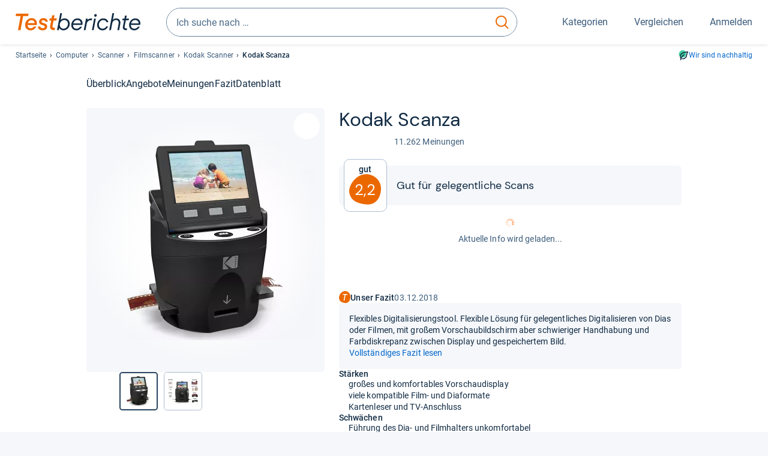

--- FILE ---
content_type: text/html;charset=UTF-8
request_url: https://www.testberichte.de/p/kodak-tests/scanza-testbericht.html
body_size: 26552
content:
<!DOCTYPE html>
	<html class="uil-page product-lvl product-page fe3997-tg3 no-js" lang="de" prefix="og: http://ogp.me/ns#"><head>
			<meta charset="utf-8" />
			<meta http-equiv="X-UA-Compatible" content="IE=edge" />
			<meta name="viewport" content="width=device-width, initial-scale=1.0" />
			<title>Kodak Scanza: 2,2 gut | Gut für gelegentliche Scans</title>
	<meta property="og:title" content="Kodak Scanza: 2,2 gut | Gut für gelegentliche Scans"><link rel="search" type="application/opensearchdescription+xml" title="Testberichte.de" href="/downloads/de_DE/search.xml">
	<link rel="stylesheet" href="/css/v5/style.css?rev=d257abfd7" type="text/css" media="all" />
<meta name="robots" content="index, follow" /><meta name="description" content="Das macht der Scanner Scanza von Kodak ganz gut: »Großes und komfortables Vorschaudisplay« ⭐ Gibt es auch Schwächen? Jetzt neutral informieren!" />
		<meta property="og:description" content="Das macht der Scanner Scanza von Kodak ganz gut: »Großes und komfortables Vorschaudisplay« ⭐ Gibt es auch Schwächen? Jetzt neutral informieren!" /><meta name="robots" content="max-snippet:-1, max-image-preview:large, max-video-preview:-1" /><link rel="apple-touch-icon" sizes="180x180" href="/apple-touch-icon.png">
			<link rel="icon" type="image/png" sizes="16x16" href="/favicon-16x16.png">
			<link rel="icon" type="image/png" sizes="32x32" href="/favicon-32x32.png">
			<link rel="icon" type="image/png" sizes="48x48" href="/favicon-48x48.png">
			<link rel="icon" href="/favicon.ico">
			<link rel="icon" type="image/svg+xml" href="/favicon.svg">
			<link rel="manifest" href="https://www.testberichte.de/manifest.json" />
			<meta name="msapplication-TileColor" content="#f37030">
			<meta name="theme-color" content="#ffffff">
			<link rel="preconnect" href="//securepubads.g.doubleclick.net">
			<link rel="dns-prefetch" href="//securepubads.g.doubleclick.net">
			<link rel="preconnect" href="//static.demoup.com">
				<link rel="dns-prefetch" href="//static.demoup.com">
			<link href="https://www.testberichte.de/fonts/v5/tb-icons-global/fonts/tb-icons-global.woff?8jxczi" as="font" type="font/woff" crossorigin>
			<link rel="preload" href="https://www.testberichte.de/fonts/v5/roboto/roboto-v27-latin-regular.woff2" as="font" type="font/woff2" crossorigin>
			<link rel="preload" href="https://www.testberichte.de/fonts/v5/roboto/roboto-v27-latin-500.woff2" as="font" type="font/woff2" crossorigin>
			<link rel="preload" href="https://www.testberichte.de/fonts/v5/dm-sans/dm-sans-v6-latin-regular.woff2" as="font" type="font/woff2" crossorigin>

			<link rel="canonical" href="https://www.testberichte.de/p/kodak-tests/scanza-testbericht.html" />
			<meta name="twitter:card" value="summary" />

	<meta property="og:image" content="https://www.testberichte.de/imgs/p_imgs_og/1392946.jpg" /><script>
			var siteUri	= 'https://www.testberichte.de' + '';
			var pageType = 'product';
			var siteUriPrefix = "";

			
			var docRef = false;
			var docRefMap = ['http:' + siteUri, 'https:' + siteUri];
			if (document.referrer != '') {
				for (var i = 0; i < docRefMap.length; i++) {
					if (document.referrer.substr(0, docRefMap[i].length) == docRefMap[i]) {
						docRef = true;
						break;
					}
				};
			}

			
				if (top.location != self.location && docRef === false) {
					top.location = self.location.href;
				}
			

			var adblock	= '1';
			var _requests = new Object; 
			const requestsFetch = {};
			var enableCookieClickLogging = true;
			var logMessages	= new Array;

			
				window.pageInfo = {
					pageType: 'product',
					trackingDomain: 'testberichte.de',
					
					productId: '508258',
					
				}
			</script>

		<script async src="/js/v5/advertisement.js?rev=dea63eb"></script>

		<script src="/js/v5/vendor/swiper-bundle.min.js?rev=d257abfd7" type="text/javascript"></script>
</head>
	<body class="uil-page__body"><a class="page-overlay js-page-slide-cta"></a>
<noscript>
	<div id="no-js">Für eine optimale Nutzung dieser Website aktivieren Sie bitte JavaScript.</div>
</noscript>

<header class="uil-page__header" id="header">
	<a href="#main-content" class="uic-skip-link">Zum Hauptinhalt springen</a>

	<div id='main_slot_tbw_1x1' style="height: 0px; width: 0px; display: none;"></div>

	<div class="uil-container uil-container--wide header ">
		<div class="uil-container uil-container--full-width"
		
	>
		<div class="header__container " data-function="js-header">
		<a href="/" class="header__item header__item--logo cp-9128-0"><img srcset="/img-v5/tb-logo-primary.svg" alt="testberichte.de-Logo" class="header__logo-img"></a><div class="header__item header__search js-search">
				<form class="js-search-form" method="get" action="/d/search.html" accept-charset="utf-8">
		<label class="search search--default">
			<input class="search__input search__input--default js-search-input"
				   data-cp="9129"
				   placeholder="Ich suche nach …"
				   autocomplete="off"
				   type="search"
				   maxlength="200"
				   value="">

			<button class="search__button search__button--reset search__button--reset--default js-search-reset" type="reset" title="Eingabe löschen">
				<i title="Eingabe löschen" class="search__icon-reset icon- icon-schliessen_sm"></i>
			</button>

			<button class="search__button search__button--submit search__button--default js-search-submit cp-11901-0" type="submit">
					<span class="sr-only">suchen</span>
					<svg class="search__icon search__icon--default" xmlns="http://www.w3.org/2000/svg" viewBox="0 0 24 24" fill="none"><path d="M17.187 16.155a1 1 0 1 0-1.43 1.397l1.43-1.397Zm3.598 6.544a1 1 0 0 0 1.43-1.398l-1.43 1.398Zm-10.427-2.966c5.17 0 9.359-4.195 9.359-9.367h-2c0 4.07-3.295 7.367-7.359 7.367v2ZM1 10.366c0 5.172 4.189 9.367 9.358 9.367v-2C6.295 17.733 3 14.436 3 10.366H1ZM10.358 1C5.19 1 1 5.194 1 10.366h2C3 6.297 6.295 3 10.358 3V1Zm9.359 9.366c0-5.172-4.19-9.366-9.359-9.366v2c4.063 0 7.359 3.297 7.359 7.366h2Zm-3.96 7.186 5.028 5.147 1.43-1.398-5.028-5.146-1.43 1.397Z" /></svg>
					</button>
			</label>
	</form></div>
		<div class="header__item header__item--kategorien js-lazy-sprite" data-function="js-toggle-desktop-navbar">
			<button class="user-button user-button--menu js-page-slide-cta" for="toggle-main-navigation" data-page-slide="navigation" data-cp="9127">
				












<span
	class="uic-icon uic-icon--menu
	user-button__icon" aria-hidden="true">

	

	
		
		
			
		
	

</span>
<span class="user-button__label user-button__label--menu">
					Kategorien
				</span>
			</button>
		</div>
		<div class="header__item header__item--compare">
	<button
	class="user-button user-button--compare mod-compare-cta"
	data-function="js-tooltip-compare"
	data-tippy-content="Sie haben noch keine Produkte zum Vergleich hinzugefügt."
>
	












<span
	class="uic-icon uic-icon--heart
	user-button__icon js-compare-icon" aria-hidden="true">

	

	
		
		
			<span class="user-button__count js-user-navigation-count"></span>
	
		
	

</span>
<span class="user-button__label">
		Vergleichen</span>
</button>
</div>
<div class="header__item header__item--profile-account header__item--hidden" data-function="js-profile-account">
	<button class="user-button user-button--anmelden">
		












<span
	class="uic-icon uic-icon--user
	user-button__icon" aria-hidden="true">

	

	
		
		
			
		
	

</span>
<span class="user-button__label user-button__label--anmelden js-profile-label">
			Anmelden</span>
	</button>

	<ul class="login-menu" data-function="js-login-menu">
		<li class="login-menu__item item js-logged-in-hide">
			<span class='uic-button uic-button--secondary' data-nfl='|secure|profile|login{|}{|||}'>Login</span></li>
		<li class="login-menu__item login-menu__item--register js-logged-in-hide">
			<p>Neu hier?</p>
			<span class='link link--default' data-nfl='|secure|profile|register{|}{|||}'>Kostenlos registrieren</span></li>
		<li class="login-menu__item">
	<span class='uic-link' data-nfl='|d|profile|overview{|}{|||}'>Übersicht</span></li>
<li class="login-menu__item">
	<span class='uic-link' data-nfl='|d|profile|reviews{|}{|||}'>Testberichte</span></li>
<li class="login-menu__item">
	<span class='uic-link' data-nfl='|d|profile|products{|}{|||}'>Produkte</span></li>
<li class="login-menu__item">
	<span class='uic-link' data-nfl='|d|profile|opinions{|}{|||}'>Meinungen</span></li>
<li class="login-menu__item">
	<span class='uic-link' data-nfl='|secure|profile|settings{|}{|||}'>Einstellungen</span></li></ul>
</div></div>
</div>

<nav class="uil-container uil-container--full-width mod-main-navigation page-slide-content-navigation" aria-label="Hauptnavigation">
	<div class="container container--mainnav">
		<ul class="main-nav">
			<li class="main-nav__item main-nav__item--title">
				<div class="main-nav__header">
					<div class="main-nav__title">Kategorien</div>
					<button class=" uic-button uic-button--control js-page-slide-cta
"
	 data-cp="9127"  style="position: absolute;top: 1em;right: 0.5em;z-index: 3;background: transparent;" 
	>

	












<span
	class="uic-icon uic-icon--close
	" aria-hidden="true">

	

	
		
		
			
		
	

</span>
<span class=" uic-button__label sr-only">
		Schliessen</span>
	</button>
</div>
				<label class="sr-only" for="main-navigation-level-1-back">zurück</label>
				<input class="main-nav__radio" id="main-navigation-level-1-back" type="radio" name="main-navigation-toggle-level-1" autocomplete="false" />
			</li>
			<li class="main-nav__item main-nav__item--first main-nav__item--default" data-function="js-default-category">
					<input class="main-nav__radio"
						data-cp="9131"
						data-coi="0"
						id="main-navigation-level-1-0"
						type="checkbox" name="main-navigation-1"
						autocomplete="false"
						/>
					<label class="main-nav__label main-nav__label--default" for="main-navigation-level-1-0">
						<i class="category-icon icon- icon-computer"></i>
						<a href="/shopping/level2_computer_hardware_3.html" class="main-nav__link cp-10475-0">Computer</a><span class="uic-icon uic-icon--main-nav"></span></label>
					<ul class="sub-nav sub-nav--default" data-ncid="101">
							<li class="sub-nav__item sub-nav__item--title">
			<div class="sub-nav__header">
				<label class="sub-nav__card sub-nav__card--title" for="main-navigation-level-1-0" data-cp="9621">
					<i class="icon- icn-pfeil__links_sm">pfeil__links_sm</i>
				</label>
				<label class="sr-only" for="main-navigation-level-1-back">zurück</label>
				<input class="main-nav__radio" id="main-navigation-level-2-back" type="radio" name="main-navigation-toggle-level-2" autocomplete="false" />
				<label class="page-slide-button-close page-slide-button-close--sub-nav js-page-slide-cta" for="toggle-main-navigation">
					<i class="sub-nav__icon-close icon- icon-close"></i>
				</label>
			</div>
		</li>
	<li class="sub-nav__item">
		<div class="sub-nav__card">
			<a href="/computer-hardware/2530/drucker.html" class="sub-nav__link cp-9132-0"><i class="sub-category-sprite sub-category-sprite--c-2530"></i>
						<span class="sub-nav__label">Drucker</span></a><i class="uic-icon uic-icon--sub-nav"></i>
		</div>
	</li>
<li class="sub-nav__item">
		<div class="sub-nav__card">
			<a href="/computer-hardware/2573/notebooks.html" class="sub-nav__link cp-9132-0"><i class="sub-category-sprite sub-category-sprite--c-2573"></i>
						<span class="sub-nav__label">Notebooks</span></a><i class="uic-icon uic-icon--sub-nav"></i>
		</div>
	</li>
<li class="sub-nav__item">
		<div class="sub-nav__card">
			<a href="/computer-hardware/2619/monitore.html" class="sub-nav__link cp-9132-0"><i class="sub-category-sprite sub-category-sprite--c-2619"></i>
						<span class="sub-nav__label">Monitore</span></a><i class="uic-icon uic-icon--sub-nav"></i>
		</div>
	</li>
<li class="sub-nav__item">
		<div class="sub-nav__card">
			<a href="/computer-hardware/2564/tablet-pcs.html" class="sub-nav__link cp-9132-0"><i class="sub-category-sprite sub-category-sprite--c-2564"></i>
						<span class="sub-nav__label">Tablets</span></a><i class="uic-icon uic-icon--sub-nav"></i>
		</div>
	</li>
<li class="sub-nav__item">
		<div class="sub-nav__card">
			<a href="/computer-hardware/2548/grafikkarten.html" class="sub-nav__link cp-9132-0"><i class="sub-category-sprite sub-category-sprite--c-2548"></i>
						<span class="sub-nav__label">Grafikkarten</span></a><i class="uic-icon uic-icon--sub-nav"></i>
		</div>
	</li>
<li class="sub-nav__item">
		<div class="sub-nav__card">
			<a href="/netzwerk/2857/router.html" class="sub-nav__link cp-9132-0"><i class="sub-category-sprite sub-category-sprite--c-2857"></i>
						<span class="sub-nav__label">Router</span></a><i class="uic-icon uic-icon--sub-nav"></i>
		</div>
	</li>
<li class="sub-nav__item">
		<div class="sub-nav__card">
			<a href="/computer/2538/desktops.html" class="sub-nav__link cp-9132-0"><i class="sub-category-sprite sub-category-sprite--c-2538"></i>
						<span class="sub-nav__label">PC-Systeme</span></a><i class="uic-icon uic-icon--sub-nav"></i>
		</div>
	</li>
<li class="sub-nav__item">
		<div class="sub-nav__card">
			<a href="/testsieger/level3_multimedia_hardware_computer_headsets_1246.html" class="sub-nav__link cp-9132-0"><i class="sub-category-sprite sub-category-sprite--c-1246"></i>
						<span class="sub-nav__label">Gaming-Headsets</span></a><i class="uic-icon uic-icon--sub-nav"></i>
		</div>
	</li>
<li class="sub-nav__item">
		<div class="sub-nav__card">
			<a href="/testsieger/level3_eingabegeraete_maeuse_299.html" class="sub-nav__link cp-9132-0"><i class="sub-category-sprite sub-category-sprite--c-299"></i>
						<span class="sub-nav__label">Mäuse</span></a><i class="uic-icon uic-icon--sub-nav"></i>
		</div>
	</li>
<li class="sub-nav__item">
		<div class="sub-nav__card">
			<a href="/testsieger/level3_scanner_scanner_usb_1_1_usb_2_0_775.html" class="sub-nav__link cp-9132-0"><i class="sub-category-sprite sub-category-sprite--c-2565"></i>
						<span class="sub-nav__label">Scanner</span></a><i class="uic-icon uic-icon--sub-nav"></i>
		</div>
	</li>
<li class="sub-nav__item sub-nav__item--last">
	<span class='uic-button uic-button--show-all sub-nav__show-all ' data-nfl='|shopping|level2_computer_hardware_3{|}{|||}'>Zeige alle Kategorien</span></li>
<li class="sub-nav__item sub-nav__item--close" data-function="js-close-nav">
	<label class="sub-nav__card" >
		<i class="icon-">schliessen</i>
	</label>
</li>
</ul>
					</li>
			<li class="main-nav__item ">
					<input class="main-nav__radio"
						data-cp="9131"
						data-coi="1"
						id="main-navigation-level-1-1"
						type="checkbox" name="main-navigation-1"
						autocomplete="false"
						/>
					<label class="main-nav__label" for="main-navigation-level-1-1">
						<i class="category-icon icon- icon-hifi_und_tv"></i>
						<a href="/shopping/level2_audio_hifi_1.html" class="main-nav__link cp-10475-0">HiFi & TV</a><span class="uic-icon uic-icon--main-nav"></span></label>
					<ul class="sub-nav sub-nav--default" data-ncid="102">
							</ul>
					</li>
			<li class="main-nav__item ">
					<input class="main-nav__radio"
						data-cp="9131"
						data-coi="2"
						id="main-navigation-level-1-2"
						type="checkbox" name="main-navigation-1"
						autocomplete="false"
						/>
					<label class="main-nav__label" for="main-navigation-level-1-2">
						<i class="category-icon icon- icon-foto_und_video"></i>
						<a href="/shopping/level2_foto_video_und_optik_6.html" class="main-nav__link cp-10475-0">Foto & Video</a><span class="uic-icon uic-icon--main-nav"></span></label>
					<ul class="sub-nav sub-nav--default" data-ncid="103">
							</ul>
					</li>
			<li class="main-nav__item ">
					<input class="main-nav__radio"
						data-cp="9131"
						data-coi="3"
						id="main-navigation-level-1-3"
						type="checkbox" name="main-navigation-1"
						autocomplete="false"
						/>
					<label class="main-nav__label" for="main-navigation-level-1-3">
						<i class="category-icon icon- icon-handy_und_telefon"></i>
						<a href="/shopping/level2_handys_und_telefonie_16.html" class="main-nav__link cp-10475-0">Handy & Telefon</a><span class="uic-icon uic-icon--main-nav"></span></label>
					<ul class="sub-nav sub-nav--default" data-ncid="104">
							</ul>
					</li>
			<li class="main-nav__item ">
					<input class="main-nav__radio"
						data-cp="9131"
						data-coi="4"
						id="main-navigation-level-1-4"
						type="checkbox" name="main-navigation-1"
						autocomplete="false"
						/>
					<label class="main-nav__label" for="main-navigation-level-1-4">
						<i class="category-icon icon- icon-sport_und_gesundheit"></i>
						<a href="/shopping/level2_sport_und_fitness_15.html" class="main-nav__link cp-10475-0">Sport & Gesundheit</a><span class="uic-icon uic-icon--main-nav"></span></label>
					<ul class="sub-nav sub-nav--default" data-ncid="109">
							</ul>
					</li>
			<li class="main-nav__item ">
					<input class="main-nav__radio"
						data-cp="9131"
						data-coi="5"
						id="main-navigation-level-1-5"
						type="checkbox" name="main-navigation-1"
						autocomplete="false"
						/>
					<label class="main-nav__label" for="main-navigation-level-1-5">
						<i class="category-icon icon- icon-haushalt"></i>
						<a href="/shopping/level2_haushalt_24.html" class="main-nav__link cp-10475-0">Haushalt</a><span class="uic-icon uic-icon--main-nav"></span></label>
					<ul class="sub-nav sub-nav--default" data-ncid="106">
							</ul>
					</li>
			<li class="main-nav__item ">
					<input class="main-nav__radio"
						data-cp="9131"
						data-coi="6"
						id="main-navigation-level-1-6"
						type="checkbox" name="main-navigation-1"
						autocomplete="false"
						/>
					<label class="main-nav__label" for="main-navigation-level-1-6">
						<i class="category-icon icon- icon-haus_und_garten"></i>
						<a href="/shopping/level2_haus_und_garten_9.html" class="main-nav__link cp-10475-0">Haus & Garten</a><span class="uic-icon uic-icon--main-nav"></span></label>
					<ul class="sub-nav sub-nav--default" data-ncid="107">
							</ul>
					</li>
			<li class="main-nav__item ">
					<input class="main-nav__radio"
						data-cp="9131"
						data-coi="7"
						id="main-navigation-level-1-7"
						type="checkbox" name="main-navigation-1"
						autocomplete="false"
						/>
					<label class="main-nav__label" for="main-navigation-level-1-7">
						<i class="category-icon icon- icon-baby_und_kind"></i>
						<a href="/shopping/level2_baby_und_kinderbedarf_12.html" class="main-nav__link cp-10475-0">Baby & Kind</a><span class="uic-icon uic-icon--main-nav"></span></label>
					<ul class="sub-nav sub-nav--default" data-ncid="108">
							</ul>
					</li>
			<li class="main-nav__item ">
					<input class="main-nav__radio"
						data-cp="9131"
						data-coi="8"
						id="main-navigation-level-1-8"
						type="checkbox" name="main-navigation-1"
						autocomplete="false"
						/>
					<label class="main-nav__label" for="main-navigation-level-1-8">
						<i class="category-icon icon- icon-auto_und_motorrad"></i>
						<a href="/shopping/level2_autos_und_zubehoer_2.html" class="main-nav__link cp-10475-0">Auto & Motorrad</a><span class="uic-icon uic-icon--main-nav"></span></label>
					<ul class="sub-nav sub-nav--default" data-ncid="105">
							</ul>
					</li>
			<li class="main-nav__item main-nav__item--last">
					<input class="main-nav__radio"
						data-cp="9131"
						data-coi="9"
						id="main-navigation-level-1-9"
						type="checkbox" name="main-navigation-1"
						autocomplete="false"
						/>
					<label class="main-nav__label" for="main-navigation-level-1-9">
						<i class="category-icon icon- icon-mehr"></i>
						<a href="/21/die-kategorien-im-ueberblick.html" class="main-nav__link cp-10475-0">Mehr</a><span class="uic-icon uic-icon--main-nav"></span></label>
					<ul class="sub-nav sub-nav--default" data-ncid="110">
							</ul>
					</li>
			<li class="main-nav__item main-nav__item--login js-user-navigation-mobile">
				<span class='uic-button uic-button--secondary' data-nfl='|secure|profile|login{|}{|||}'>Anmelden</span></li>
		</ul></div>
</nav></div>

	<section class="uil-container uil-container--wide bg-white"
		
	>
		<div class="breadcrumb" id="breadcrumb">
			<ul class="breadcrumb__list">
				<li class="breadcrumb__item ">
						<a href="/" class="breadcrumb__link link link--default cp-8683-0">Startseite</a></li>
				<li class="breadcrumb__item ">
						<a href="/shopping/level2_computer_hardware_3.html" class="breadcrumb__link link link--default cp-8683-0">Computer</a></li>
				<li class="breadcrumb__item ">
						<a href="/testsieger/level3_scanner_scanner_usb_1_1_usb_2_0_775.html" class="breadcrumb__link link link--default cp-8683-0">Scanner</a></li>
				<li class="breadcrumb__item ">
						<a href="/computer-hardware/2565/scanner/filmscanner.html" class="breadcrumb__link link link--default cp-8683-0">Filmscanner</a></li>
				<li class="breadcrumb__item ">
						<a href="/computer-hardware/2565/scanner/kodak.html" class="breadcrumb__link link link--default cp-8683-0">Kodak Scanner</a></li>
				<li class="breadcrumb__item isLast">
						Kodak Scanza</li>
				</ul>

			<a href="/nachhaltigkeit.html" class="uic-link uic-sustainable-flex cp-14738-0">Wir sind nachhaltig</a></div>

		<script type="application/ld+json">
					{
						"@context": "http://schema.org",
						"@type": "BreadcrumbList",
						"itemListElement": [
						{
							"@type": "ListItem",
							"position": 1,
							"item": {
								"@id": "https://www.testberichte.de/",
								"name": "Startseite"
							}
						}
						
							,
							{
								"@type": "ListItem",
								"position": 2,
								"item": {
									"@id": "https://www.testberichte.de/shopping/level2_computer_hardware_3.html",
									"name": "Computer"
								}
							}
						
							,
								{
								"@type": "ListItem",
								"position": 3,
								"item": {
									"@id": "https://www.testberichte.de/testsieger/level3_scanner_scanner_usb_1_1_usb_2_0_775.html",
									"name": "Scanner"
								}
							}
						
							,
								{
								"@type": "ListItem",
								"position": 4,
								"item": {
									"@id": "https://www.testberichte.de/computer-hardware/2565/scanner/filmscanner.html",
									"name": "Filmscanner"
								}
							}
						
							,
								{
									"@type": "ListItem",
									"position": 5,
									"item": {
										"@id": "https://www.testberichte.de/computer-hardware/2565/scanner/kodak.html",
										"name": "Kodak Scanner"
									}
								}
						
						]
					}
				</script>
	</section>

</header><div id="dfp-main-left">
	<div class="dfp-main-slot-left-1 " id="dfp-main-slot-left-1"></div><div class="dfp-main-slot-left-2 " id="dfp-main-slot-left-2"></div></div>

<div id="dfp-main-right">
	<div class="dfp-main-slot-right-1 " id="dfp-main-slot-right-1"></div></div>

<section class="container container--dfp">
	<div class="dfp-main-slot-top " id="dfp-main-slot-top"></div></section>

<main class="uil-page__main " id="main-content" style="">
	<nav class="uic-subnav" id="sticky-nav" data-js-scrollspy="sticky-nav" data-function="js-is-sticky">
		<div class=" uil-container uic-subnav__container uic-scroll-overlay ">
	<ul class="uic-subnav__list">
				<li class="uic-subnav__item uic-subnav__item--overview">
						<a class="uic-subnav__link highlight log-15669-c-508258-28-0" href="#produkt-ueberblick" data-cpid="15669" data-js-scrollspy-link>
							Überblick</a>
					</li>
				<li class="uic-subnav__item">
									<a class="uic-subnav__link log-15686-c-508258-28-0" href="#produkt-angebote" data-cpid="15686" data-js-scrollspy-link>
										Angebote
									</a>
								</li>
							<li class="uic-subnav__item">
							<a class="uic-subnav__link log-15688-c-508258-28-0" href="#produkt-meinungen" data-cpid="15688" data-js-scrollspy-link>
								Meinungen
							</a>
						</li>
					<li class="uic-subnav__item">
							<a class="uic-subnav__link log-15695-c-508258-28-0" href="#produkt-artikel" data-cpid="15695" data-js-scrollspy-link>
								Fazit
							</a>
						</li>
					<li class="uic-subnav__item">
							<a class="uic-subnav__link log-15690-c-508258-28-0" href="#produkt-datenblatt" data-cpid="15690" data-js-scrollspy-link>
								Datenblatt
							</a>
						</li>
					</ul>
		</div></nav>
<script>
	if (typeof(logger) === 'object') {logger.addHandlerOnClassName({"t":"cc","d":{"i":"0","itc":"82","pc":"96651","ioc":"852805"}}, "null", "log-15669-c-508258-28-0", 0, null);} else {logMessages.push({message: {"t":"cc","d":{"i":"0","itc":"82","pc":"96651","ioc":"852805"}}, context: 'null', selector: 'log-15669-c-508258-28-0', index: 0, method: 'addHandlerOnClassName'});}if (typeof(logger) === 'object') {logger.addHandlerOnClassName({"t":"cc","d":{"i":"0","itc":"82","pc":"68651","ioc":"852805"}}, "null", "log-15686-c-508258-28-0", 0, null);} else {logMessages.push({message: {"t":"cc","d":{"i":"0","itc":"82","pc":"68651","ioc":"852805"}}, context: 'null', selector: 'log-15686-c-508258-28-0', index: 0, method: 'addHandlerOnClassName'});}if (typeof(logger) === 'object') {logger.addHandlerOnClassName({"t":"cc","d":{"i":"0","itc":"82","pc":"88651","ioc":"852805"}}, "null", "log-15688-c-508258-28-0", 0, null);} else {logMessages.push({message: {"t":"cc","d":{"i":"0","itc":"82","pc":"88651","ioc":"852805"}}, context: 'null', selector: 'log-15688-c-508258-28-0', index: 0, method: 'addHandlerOnClassName'});}if (typeof(logger) === 'object') {logger.addHandlerOnClassName({"t":"cc","d":{"i":"0","itc":"82","pc":"59651","ioc":"852805"}}, "null", "log-15695-c-508258-28-0", 0, null);} else {logMessages.push({message: {"t":"cc","d":{"i":"0","itc":"82","pc":"59651","ioc":"852805"}}, context: 'null', selector: 'log-15695-c-508258-28-0', index: 0, method: 'addHandlerOnClassName'});}if (typeof(logger) === 'object') {logger.addHandlerOnClassName({"t":"cc","d":{"i":"0","itc":"82","pc":"09651","ioc":"852805"}}, "null", "log-15690-c-508258-28-0", 0, null);} else {logMessages.push({message: {"t":"cc","d":{"i":"0","itc":"82","pc":"09651","ioc":"852805"}}, context: 'null', selector: 'log-15690-c-508258-28-0', index: 0, method: 'addHandlerOnClassName'});}</script><section class="uic-product-header uic-product-header--standard section section--anchor js-dfp--top-identifier"
	 id="produkt-ueberblick">

	<div class="uil-container uic-product-header__container"
		
	>
		<div class="uic-product-header__grid uic-product-header__grid--standard" id="js-product-header-grid">
			<div class="uic-product-header__media uic-product-header__media--standard">
				<div class="uic-product-header__sticky ">
					<uic-dialog class="uic-dialog-component">

	<dialog
		class="uic-dialog  uic-fade-in uic-dialog--gallery"
		
		id="js-modal-gallery">

		<header class="uic-dialog__header">
			<h2 class="uic-dialog__title">
					Bilder zu Kodak Scanza</h2>
			<button class=" uic-button uic-button--control
"
	data-dialog-close
	>

	












<span
	class="uic-icon uic-icon--close
	" aria-hidden="true">

	

	
		
		
			
		
	

</span>
<span class=" uic-button__label sr-only">
		Schließen</span>
	</button>
</header>

		<div class="uic-dialog__main " data-modal-main-container>
			<div class="uic-dialog__gallery">
					<div class="uic-carousel  uic-carousel--modal" id="">

	<div class="swiper uic-carousel__slider  uic-carousel__slider--modal"
		 data-coi="508258"  data-cp="15697" data-modal-gallery>

		<ol
			class="swiper-wrapper uic-carousel__wrapper
			"
			id="carousel-">
			<li class="uic-carousel__slide">
								<picture class="picture
	 picture--modal-gallery ">

	<source srcset="/imgs/webp/p_imgs_370/1392946.jpg, /imgs/webp/p_imgs_supersize/1392946.jpg 1.5x" type="image/webp">
			<source srcset="/imgs/p_imgs_370/1392946.jpg, /imgs/p_imgs_supersize/1392946.jpg 1.5x" type="image/jpeg">
		<img
	alt="Produktbild Kodak Scanza"
	class="image  image--product"
	 loading="lazy" 
			onerror="this.onerror=null;this.src='/img-v5/noimage.svg';"
		
	src="/imgs/p_imgs_370/1392946.jpg"
></picture>
</li>
						<li class="uic-carousel__slide">
								<picture class="picture
	 picture--modal-gallery ">

	<source srcset="/imgs/webp/p_imgs_370/1392947.jpg, /imgs/webp/p_imgs_supersize/1392947.jpg 1.5x" type="image/webp">
			<source srcset="/imgs/p_imgs_370/1392947.jpg, /imgs/p_imgs_supersize/1392947.jpg 1.5x" type="image/jpeg">
		<img
	alt="Produktbild Kodak Scanza"
	class="image  image--product"
	 loading="lazy" 
			onerror="this.onerror=null;this.src='/img-v5/noimage.svg';"
		
	src="/imgs/p_imgs_370/1392947.jpg"
></picture>
</li>
						</ol>
	</div>

	<!-- If we need swiper pagination -->
	<div class="swiper-pagination uic-carousel__pagination" data-carousel-pagination></div>
	<!-- If we need swiper navigation -->
	<button class=" uic-button uic-button--control uic-carousel__button  uic-carousel__button--prev
"
	data-carousel-btn="prev"
	>

	












<span
	class="uic-icon uic-icon--arrow-left
	" aria-hidden="true">

	

	
		
		
			
		
	

</span>
<span class=" uic-button__label sr-only">
		vorherig</span>
	</button>
<button class=" uic-button uic-button--control uic-carousel__button   uic-carousel__button--next
"
	data-carousel-btn="next"
	>

	












<span
	class="uic-icon uic-icon--arrow-right
	" aria-hidden="true">

	

	
		
		
			
		
	

</span>
<span class=" uic-button__label sr-only">
		nächste</span>
	</button>
</div>
</div>

				<div class="uic-dialog__offer" data-modal-gallery-offer></div>
			</div>

		</dialog>

</uic-dialog><div class="uic-carousel  uic-carousel--gallery" id="">

	<div class="swiper uic-carousel__slider  uic-carousel__slider--gallery"
		 data-coi="508258"  data-cp="11355" data-gallery>

		<ol
			class="swiper-wrapper uic-carousel__wrapper
			"
			id="carousel-">
			<li class="uic-carousel__slide">
					<picture class="picture
	 picture--gallery ">

	<source srcset="/imgs/webp/p_imgs_370/1392946.jpg, /imgs/webp/p_imgs_supersize/1392946.jpg 1.5x" type="image/webp">
			<source srcset="/imgs/p_imgs_370/1392946.jpg, /imgs/p_imgs_supersize/1392946.jpg 1.5x" type="image/jpeg">
		<img
	alt="Produktbild Kodak Scanza"
	class="image  image--product"
	
			onerror="this.onerror=null;this.src='/img-v5/noimage.svg';"
		
	src="/imgs/p_imgs_370/1392946.jpg"
></picture>
</li>
			<li class="uic-carousel__slide">
					<picture class="picture
	 picture--gallery ">

	<source srcset="/imgs/webp/p_imgs_370/1392947.jpg, /imgs/webp/p_imgs_supersize/1392947.jpg 1.5x" type="image/webp">
			<source srcset="/imgs/p_imgs_370/1392947.jpg, /imgs/p_imgs_supersize/1392947.jpg 1.5x" type="image/jpeg">
		<img
	alt="Produktbild Kodak Scanza"
	class="image  image--product"
	 loading="lazy" 
			onerror="this.onerror=null;this.src='/img-v5/noimage.svg';"
		
	src="/imgs/p_imgs_370/1392947.jpg"
></picture>
</li>
			</ol>
	</div>

	<div class="uic-carousel__video-button js-demoup-mobile"></div>
		<!-- If we need swiper pagination -->
	<div class="swiper-pagination uic-carousel__pagination" data-carousel-pagination></div>
	<!-- If we need swiper navigation -->
	<button class=" uic-button uic-button--control uic-carousel__button  uic-carousel__button--prev
"
	data-carousel-btn="prev"
	>

	












<span
	class="uic-icon uic-icon--arrow-left
	" aria-hidden="true">

	

	
		
		
			
		
	

</span>
<span class=" uic-button__label sr-only">
		vorherig</span>
	</button>
<button class=" uic-button uic-button--control uic-carousel__button   uic-carousel__button--next
"
	data-carousel-btn="next"
	>

	












<span
	class="uic-icon uic-icon--arrow-right
	" aria-hidden="true">

	

	
		
		
			
		
	

</span>
<span class=" uic-button__label sr-only">
		nächste</span>
	</button>
</div>
<div class="uic-carousel  uic-carousel--thumb" id="">

	<div class="swiper uic-carousel__slider  uic-carousel__slider--thumb"
		 data-coi="508258"  data-cp="9137" data-thumb-gallery>

		<div
			class="swiper-wrapper uic-carousel__wrapper
			"
			id="carousel-">
			<button class="uic-carousel__slide uic-thumb-button" data-carousel-thumb-btn>
						<picture class="picture
	 ">

	<source srcset="/imgs/webp/p_imgs_50/1392946.jpg" type="image/webp">
		<img
	alt="Produktbild Kodak Scanza"
	class="image  image--thumb"
	
			onerror="this.onerror=null;this.src='/img-v5/noimage.svg';"
		
	src="/imgs/p_imgs_50/1392946.jpg"
></picture>
</button>
				<button class="uic-carousel__slide uic-thumb-button" data-carousel-thumb-btn>
						<picture class="picture
	 ">

	<source srcset="/imgs/webp/p_imgs_50/1392947.jpg" type="image/webp">
		<img
	alt="Produktbild Kodak Scanza"
	class="image  image--thumb"
	
			onerror="this.onerror=null;this.src='/img-v5/noimage.svg';"
		
	src="/imgs/p_imgs_50/1392947.jpg"
></picture>
</button>
				</div>
	</div>

	<!-- If we need swiper pagination -->
	<!-- If we need swiper navigation -->
	<button class=" uic-button uic-button--control uic-carousel__button uic-carousel__button--thumb uic-carousel__button--prev
"
	data-carousel-btn="prev"
	>

	












<span
	class="uic-icon uic-icon--arrow-left
	" aria-hidden="true">

	

	
		
		
			
		
	

</span>
<span class=" uic-button__label sr-only">
		vorherig</span>
	</button>
<button class=" uic-button uic-button--control uic-carousel__button  uic-carousel__button--thumb uic-carousel__button--next
"
	data-carousel-btn="next"
	>

	












<span
	class="uic-icon uic-icon--arrow-right
	" aria-hidden="true">

	

	
		
		
			
		
	

</span>
<span class=" uic-button__label sr-only">
		nächste</span>
	</button>
</div>
<button class="uic-compare-button js-compare"
		data-cid="2565"
		data-cp="11156"
		data-pid="508258"
	>
		<span class="uic-compare-button__item uic-compare-button__item--add" title='Zum Vergleich hinzufügen'>
			<span class="uic-compare-button__text">
				Vergleichen</span>

			












<span
	class="uic-icon uic-icon--heart
	uic-compare-button__icon" aria-hidden="true">

	

	
		
		
			
		
	

</span>
</span>

		<span class="uic-compare-button__item uic-compare-button__item--remove" title='Aus Vergleich entfernen'>
			<span class="uic-compare-button__text">
				Hinzugefügt</span>

			












<span
	class="uic-icon uic-icon--heart-filled
	uic-compare-button__icon" aria-hidden="true">

	

	
		
		
			
		
	

</span>
</span>
	</button>
</div>
			</div>
			<div class="uic-product-header__head uic-product-header__head--standard">
				<div class="uic-product-header__title">

					<h1 class="headline headline--main">
		Kodak Scanza</h1>
<ul class="uic-mini-datasheet " >
	<li class="uic-mini-datasheet__item">

					<p class="uic-rating uic-rating--product-header " data-function="js-star-rating">
		<span class="uic-rating__icons uic-rating__icons--75"></span>
			<span class="uic-rating__label ">
						11.262 Meinungen</span>
				</p>
</li>
			</ul><div class=" uic-scroll-overlay ">
	<ul class="uic-mini-datasheet uic-mini-datasheet--mobile-scroll" >
	</ul></div></div>
			</div>
			<div class="uic-product-header__body uic-product-header__body--standard">
					<div class="uic-product-header__score" >
			<div class="uic-product-header__badge">

				<div class="uic-badge uic-badge--hero">
	<div class="uic-badge__grade">
		<p class="uic-badge__label
			">
			Gut</p>
		<p class="uic-badge__average ">
			2,2</p>
		</div>
</div></div>

			<h3 class="uic-product-header__badge-label uic-product-header__badge-label--title">
						Gut für gele­gent­li­che Scans</h3>
				</div>

		<div class="uic-product-header__offer js-offer-box" id="js-product-header-offer">

			<div class="loader">
				<div class="loading loading--default"></div>
				<p class="bodycopy bodycopy--muted">
					Aktuelle Info wird geladen...</p>
			</div>
			</div>

		<div class="uic-product-header__fazit">
				<div class="uic-product-header__block">
						<div class="headline-module headline-module--tb">
							<svg class="headline-module__icon" xmlns="http://www.w3.org/2000/svg" viewBox="0 0 14 14" fill="none">
								<path d="M10.1829 0.646276C5.84458 -1.42559 2.10153 1.88253 0.701409 4.94289C0.149698 6.15418 -0.170295 7.53147 0.0945264 8.84698C0.408389 10.3447 1.25128 11.6902 2.52328 12.4971C3.79528 13.304 5.30023 13.6896 6.78739 13.8925C7.75105 14.0235 8.74903 14.0741 9.69491 13.8132C11.0374 13.4344 12.1592 12.4403 12.8685 11.2246C13.5777 10.009 13.8965 8.59299 13.9897 7.17514C14.0326 6.50615 14.1184 2.46415 10.1829 0.646276ZM10.2239 4.58718H8.02997L6.80885 11.1086H5.63064L6.85176 4.58718H4.65779L4.86131 3.47449H10.4397L10.2239 4.58718Z" fill="#eb6800"/>
							</svg>
							Unser Fazit
							<span class="bodycopy bodycopy--muted">
								03.12.2018</span>
						</div>

						<div class="uic-infobox uic-infobox--default uic-product-header__fazit-box">
	<div class="uic-infobox__container">

		Flexibles Digitalisierungstool.  Flexible Lösung für gelegentliches Digitalisieren von Dias oder Filmen, mit großem Vorschaubildschirm aber schwieriger Handhabung und Farbdiskrepanz zwischen Display und gespeichertem Bild.
















 




	
	
		
			

			<a href="#produkt-artikel"
				class="uic-link log-14591-c-508258-1-0">
				Vollständiges Fazit lesen
			</a>

			<script>if (typeof(logger) === 'object') {logger.addHandlerOnClassName({"t":"cc","d":{"i":"0","itc":"1","pc":"19541","ioc":"852805"}}, "", "log-14591-c-508258-1-0", 0, null);} else {logMessages.push({message: {"t":"cc","d":{"i":"0","itc":"1","pc":"19541","ioc":"852805"}}, context: '', selector: 'log-14591-c-508258-1-0', index: 0, method: 'addHandlerOnClassName'});}</script>
		
	
	
	

</div>
</div></div>
				<div class="uic-product-header__block">
		<h3 class="headline-module">
			Stärken
		</h3>

		<ul class="uic-iconlist uic-iconlist--pro">
	












<li
	class="uic-icon uic-icon--pro
	" aria-hidden="true">

	

	
		
		
			großes und komfortables Vorschaudisplay
		
	

</li>













<li
	class="uic-icon uic-icon--pro
	" aria-hidden="true">

	

	
		
		
			viele kompatible Film- und Diaformate
		
	

</li>













<li
	class="uic-icon uic-icon--pro
	" aria-hidden="true">

	

	
		
		
			Kartenleser und TV-Anschluss
		
	

</li>
</ul></div>

	<div class="uic-product-header__block">
		<h3 class="headline-module">
			Schwächen
		</h3>

		<ul class="uic-iconlist uic-iconlist--contra">
	












<li
	class="uic-icon uic-icon--contra
	" aria-hidden="true">

	

	
		
		
			Führung des Dia- und Filmhalters unkomfortabel
		
	

</li>
</ul></div>
</div>
		<div class="uic-product-header__relatives">
			</div></div>
			</div>
	</div>

</section>
<section class="container">
		<div class="layout layout--2-col">
			<div class="layout__cell layout__cell--l5-main" id="produkt-informationen">
				<section class="uil-section
		 section--anchor"
		 id='produkt-angebote'
	>
		<div class="headline-main-wrapper headline-main-wrapper--ofrs-title js-ofr-list-hl"
	data-view-cp="15017"
	data-view-obj-id="508258">

	<h2 class="headline headline--section">
		Angebote</h2>
</div>

<div class="mod mod-primary" id="ofrs">
	<div class="uic-infobox uic-infobox--affiliate uic-infobox--icon ">
	












<p
	class="uic-icon uic-icon--affiliate
	 uic-infobox__icon uic-infobox__icon--affiliate" aria-hidden="true">

	

	
		
		
			
		
	

</p>
<p class="uic-infobox__text">

		Wir arbeiten unabhängig und neutral. Wenn Sie auf ein verlinktes Shop-Angebot klicken, unterstützen Sie uns dabei. Wir erhalten dann ggf. eine Vergütung. <a href="https://www.testberichte.de/tb/haeufige-fragen.html#Unternehmen" target="_blank" class="link link--default cp-15531-0">Mehr erfahren</a></p>
</div><div class="offer-navigation  offer-navigation--tabs js-ofr-list"
		data-view-cp="15018"
		data-view-obj-id="508258">

		<!-- Code for when there are multiple tabs -->
		<div class="uic-tabs " data-tabs>
			<div class="uic-tabs__tablist" role=tablist>
				<button
						class="uic-tabs__tab active"
						role="tab"
						aria-selected="true"
						data-tab
						
							data-lg-cp="15025"
							data-lg-obj-id="508258"
							data-lg-type-id="1"
							data-count="7"
						
					>
						Neu<span class="uic-tabs__sublabel"> (ab 161,45 €)</span>
						</button>
				<button
						class="uic-tabs__tab "
						role="tab"
						aria-selected="false"
						data-tab
						
							data-lg-cp="15026"
							data-lg-obj-id="508258"
							data-lg-type-id="1"
							data-count="1"
						
					>
						












<span
	class="uic-icon uic-icon--sustainable
	" aria-hidden="true">

	

	
		
			
			Gebraucht
			
		
		
	

</span>
<span class="uic-tabs__sublabel"> (98,30 €)</span>
						</button>
				</div>
			<div
	aria-hidden="false"
	class="uic-tabs__panel "
	data-panel
	role="tabpanel"
	
>
	<div id="product-new-ofrs" class="mod-product-ofrs js-mod-product-ofrs" data-count="7">
		<div class="card card--borderless">
	<ul class="ofr-list ">
		<li class="ofr-list__item">
				<div class="uic-offer-item uic-offer-item--standard">

		<div class="uic-offer-item__image">
			<img
	alt=""
	class="image "
	 loading="lazy" 
			onerror="this.onerror=null;this.src='/img-v5/noimage.svg';"
		
	src="//img.testberichte.de/imageserver/ImageServlet?w=60&amp;h=60&amp;l=1&amp;erl=lxxtw%3E33q2qihme1eqe%7Esr2gsq3mqekiw3M385%3Bz%5DY5%3D%3D%5DP2cWP5%3A4c2ntk&amp;hm=241e8b261c"
></div>

		<div class="uic-offer-item__block uic-offer-item__block--standard">
			<div class="uic-offer-item__title">
				KODAK Digital Film Scanner, Konvertiert Negative und Filmdias 35mm, 126, 110,</div>

			<div class="ofr__description-box">
				<label class="ofr__paragraph ofr__paragraph--hasMore">
						<input type="checkbox" class="ofr__paragraph--chck" />
						<p class="ofr__paragraph--desc ofr__paragraph--desc3">Konvertiert Negative und Dias in 35 mm, 126, 110 und Super 8 und 8 mm in JPEG in Sekundenschnelle, 14 /22 Megapixel Auflösung Großes, helles 8,9 cm TFT LCD – integriertes hochauflösendes Farbdisplay Einstellbare Helligkeit und praktisc...</p>
						<p role="button" class="ofr__paragraph--more ofr__paragraph--more3">Mehr</p>
						</label>
				</div>

			<div class="uic-offer-item__delivery uic-offer-item__delivery--standard">
				<span
	class="uic-icon uic-icon--delivery-1
	" aria-hidden="true">

	

	
		
		
			
		
	

</span>
Lieferung: Auf Lager</div>
		</div>

		<div class="uic-offer-item__merch">
			<div class="merchant-box">
					<img class="image image--merch js-mchnt-img" alt="Amazon.de" src="/img-v3/merchantb/0814.gif" loading="lazy"></div>
			</div>
		<div class="uic-offer-item__price">
			<div class="ofr__prc-delivery-box">
				<div class="uic-label uic-label--top-product ">

	Bester Preis</div><div class="ofr__prc">
						<p class="prc prc--default" >
	161,45 €</p>

</div>

					<div class="ofr__ppu">
						</div>

					<div class="ofr__delivery-cost">
						<small class="prc-subtext prc-subtext--delivery">
    Versand: <span class="wsnw">0,00 €</span></small>
</div>
				</div>
		</div>


	</div></li>
		<li class="ofr-list__item">
				<div class="uic-offer-item uic-offer-item--standard">

		<div class="uic-offer-item__image">
			<img
	alt=""
	class="image "
	 loading="lazy" 
			onerror="this.onerror=null;this.src='/img-v5/noimage.svg';"
		
	src="//img.testberichte.de/imageserver/ImageServlet?w=60&amp;h=60&amp;l=1&amp;erl=lxxtw%3E33q2qihme1eqe%7Esr2gsq3mqekiw3M385%3Bz%5DY5%3D%3D%5DP2cWP5%3A4c2ntk&amp;hm=241e8b261c"
></div>

		<div class="uic-offer-item__block uic-offer-item__block--standard">
			<div class="uic-offer-item__title">
				KODAK Digital Film Scanner, Konvertiert Negative und Filmdias 35mm, 126, 110,</div>

			<div class="ofr__description-box">
				<label class="ofr__paragraph ofr__paragraph--hasMore">
						<input type="checkbox" class="ofr__paragraph--chck" />
						<p class="ofr__paragraph--desc ofr__paragraph--desc3">Konvertiert Negative und Dias in 35 mm, 126, 110 und Super 8 und 8 mm in JPEG in Sekundenschnelle, 14 /22 Megapixel Auflösung Großes, helles 8,9 cm TFT LCD – integriertes hochauflösendes Farbdisplay Einstellbare Helligkeit und praktisc...</p>
						<p role="button" class="ofr__paragraph--more ofr__paragraph--more3">Mehr</p>
						</label>
				</div>

			<div class="uic-offer-item__delivery uic-offer-item__delivery--standard">
				<span
	class="uic-icon uic-icon--delivery-1
	" aria-hidden="true">

	

	
		
		
			
		
	

</span>
Lieferung: Auf Lager</div>
		</div>

		<div class="uic-offer-item__merch">
			<div class="merchant-box">
					<img class="image image--merch js-mchnt-img" alt="Amazon.de" src="/img-v3/merchantb/081402.gif" loading="lazy"></div>
			</div>
		<div class="uic-offer-item__price">
			<div class="ofr__prc-delivery-box">
				<div class="uic-label uic-label--top-product ">

	Bester Preis</div><div class="ofr__prc">
						<p class="prc prc--default" >
	161,45 €</p>

</div>

					<div class="ofr__ppu">
						</div>

					<div class="ofr__delivery-cost">
						<small class="prc-subtext prc-subtext--delivery">
    Versand: <span class="wsnw">0,00 €</span></small>
</div>
				</div>
		</div>


	</div></li>
		<li class="ofr-list__item">
				<div class="uic-offer-item uic-offer-item--standard">

		<div class="uic-offer-item__image">
			<img
	alt=""
	class="image "
	 loading="lazy" 
			onerror="this.onerror=null;this.src='/img-v5/noimage.svg';"
		
	src="//img.testberichte.de/imageserver/ImageServlet?w=60&amp;h=60&amp;l=1&amp;erl=lxxtw%3E33q2qihme1eqe%7Esr2gsq3mqekiw3M385%3Bz%5DY5%3D%3D%5DP2cWP5%3A4c2ntk&amp;hm=241e8b261c"
></div>

		<div class="uic-offer-item__block uic-offer-item__block--standard">
			<div class="uic-offer-item__title">
				KODAK Digital Film Scanner, Konvertiert Negative und Filmdias 35mm, 126, 110,</div>

			<div class="ofr__description-box">
				<label class="ofr__paragraph ofr__paragraph--hasMore">
						<input type="checkbox" class="ofr__paragraph--chck" />
						<p class="ofr__paragraph--desc ofr__paragraph--desc3">Konvertiert Negative und Dias in 35 mm, 126, 110 und Super 8 und 8 mm in JPEG in Sekundenschnelle, 14 /22 Megapixel Auflösung Großes, helles 8,9 cm TFT LCD – integriertes hochauflösendes Farbdisplay Einstellbare Helligkeit und praktisc...</p>
						<p role="button" class="ofr__paragraph--more ofr__paragraph--more3">Mehr</p>
						</label>
				</div>

			<div class="uic-offer-item__delivery uic-offer-item__delivery--standard">
				<span
	class="uic-icon uic-icon--delivery-1
	" aria-hidden="true">

	

	
		
		
			
		
	

</span>
Lieferung: Auf Lager</div>
		</div>

		<div class="uic-offer-item__merch">
			<div class="merchant-box">
					<img class="image image--merch js-mchnt-img" alt="Amazon.de" src="/img-v3/merchantb/081404.gif" loading="lazy"></div>
			</div>
		<div class="uic-offer-item__price">
			<div class="ofr__prc-delivery-box">
				<div class="uic-label uic-label--top-product ">

	Bester Preis</div><div class="ofr__prc">
						<p class="prc prc--default" >
	161,45 €</p>

</div>

					<div class="ofr__ppu">
						</div>

					<div class="ofr__delivery-cost">
						<small class="prc-subtext prc-subtext--delivery">
    Versand: <span class="wsnw">0,00 €</span></small>
</div>
				</div>
		</div>


	</div></li>
		<li class="ofr-list__item">
				<div class="uic-offer-item uic-offer-item--standard">

		<div class="uic-offer-item__image">
			<img
	alt=""
	class="image "
	 loading="lazy" 
			onerror="this.onerror=null;this.src='/img-v5/noimage.svg';"
		
	src="//img.testberichte.de/imageserver/ImageServlet?w=60&amp;h=60&amp;l=1&amp;erl=lxxtw%3E33wxexmg452kepe%7Cyw2gsq3tvshygxmqekiw3736363%3B353%3B3%3C3%3C3rypp1L14462%7C%7Cp72ntikcwie2ntik&amp;hm=a3f1c7515f"
></div>

		<div class="uic-offer-item__block uic-offer-item__block--standard">
			<div class="uic-offer-item__title">
				Kodak Digitalen Film-Scanner Scannen (HDMI, USB, SDHC Karte) (RODFS35)</div>

			<div class="ofr__description-box">
				<label class="ofr__paragraph ofr__paragraph--hasMore">
						<input type="checkbox" class="ofr__paragraph--chck" />
						<p class="ofr__paragraph--desc ofr__paragraph--desc3">Kodak Digitalen Film - Scanner Scannen (HDMI, USB, SDHC Karte) (RODFS35)...</p>
						<p role="button" class="ofr__paragraph--more ofr__paragraph--more3">Mehr</p>
						</label>
				</div>

			<div class="uic-offer-item__delivery uic-offer-item__delivery--standard">
				<span
	class="uic-icon uic-icon--delivery-2
	" aria-hidden="true">

	

	
		
		
			
		
	

</span>
Lieferung: 8-13 Werktage</div>
		</div>

		<div class="uic-offer-item__merch">
			<div class="merchant-box">
					<img class="image image--merch js-mchnt-img" alt="galaxus" src="//img.testberichte.de/imageserver/ImageServlet?w=500&amp;h=500&amp;vd=b&amp;m=1&amp;l=1&amp;url=https%3A%2F%2Fgzhls.at%2Fb%2Flogos%2F2206890.jpg&amp;hm=b0cfeb3472" loading="lazy"></div>
			</div>
		<div class="uic-offer-item__price">
			<div class="ofr__prc-delivery-box">
				<div class="ofr__prc">
						<p class="prc prc--default" >
	181,43 €</p>

</div>

					<div class="ofr__ppu">
						</div>

					<div class="ofr__delivery-cost">
						<small class="prc-subtext prc-subtext--delivery">
    Versand: <span class="wsnw">0,00 €</span></small>
</div>
				</div>
		</div>


	</div></li>
		<li class="ofr-list__item">
				<div class="uic-offer-item uic-offer-item--standard">

		<div class="uic-offer-item__image">
			<img
	alt=""
	class="image "
	 loading="lazy" 
			onerror="this.onerror=null;this.src='/img-v5/noimage.svg';"
		
	src="//img.testberichte.de/imageserver/ImageServlet?w=60&amp;h=60&amp;l=1&amp;erl=lxxtw%3E33%7B%7B%7B2tvswlst2hi3Mqekiw35644%7C5%3A4437866995c9fi466ehigei2trk&amp;hm=36c9b7fb8b"
></div>

		<div class="uic-offer-item__block uic-offer-item__block--standard">
			<div class="uic-offer-item__title">
				KODAK Scanza Digital Film Scanner</div>

			<div class="ofr__description-box">
				<label class="ofr__paragraph ofr__paragraph--hasMore">
						<input type="checkbox" class="ofr__paragraph--chck" />
						<p class="ofr__paragraph--desc ofr__paragraph--desc3">With the Digital Film Scanner from KODAK, reliving the past is as simple as scan, save and share. This versatile film - to - JPEG converter digitizes and optimizes a variety of films including 35mm, 126, 110, Super 8 and 8mm negatives, enab...</p>
						<p role="button" class="ofr__paragraph--more ofr__paragraph--more3">Mehr</p>
						</label>
				</div>

			<div class="uic-offer-item__delivery uic-offer-item__delivery--standard">
				<span
	class="uic-icon uic-icon--delivery-1
	" aria-hidden="true">

	

	
		
		
			
		
	

</span>
Lieferung: Auf Lager - 1-3 Werktage Lieferzeit</div>
		</div>

		<div class="uic-offer-item__merch">
			<div class="merchant-box">
					<img class="image image--merch js-mchnt-img" alt="Proshop.de" src="//img.testberichte.de/imageserver/ImageServlet?w=500&amp;h=500&amp;vd=b&amp;m=1&amp;l=1&amp;url=https%3A%2F%2Fgzhls.at%2Fb%2Flogos%2F311299.png&amp;hm=9fd7fb9e00" loading="lazy"></div>
			</div>
		<div class="uic-offer-item__price">
			<div class="ofr__prc-delivery-box">
				<div class="ofr__prc">
						<p class="prc prc--default" >
	182,94 €</p>

</div>

					<div class="ofr__ppu">
						</div>

					<div class="ofr__delivery-cost">
						<small class="prc-subtext prc-subtext--delivery">
    Versand: <span class="wsnw">5,99 €</span></small>
</div>
				</div>
		</div>


	</div></li>
		<li class="ofr-list__item">
				<div class="uic-offer-item uic-offer-item--standard">

		<div class="uic-offer-item__image">
			<img
	alt=""
	class="image "
	 loading="lazy" 
			onerror="this.onerror=null;this.src='/img-v5/noimage.svg';"
		
	src="//img.testberichte.de/imageserver/ImageServlet?w=60&amp;h=60&amp;l=1&amp;erl=lxxtw%3E33m2ife%7Dmqk2gsq3mqekiw3k3snkEESW%7B%3C%5D%7CsTuvK3w1p5%3A442ntk&amp;hm=4e39b9224b"
></div>

		<div class="uic-offer-item__block uic-offer-item__block--standard">
			<div class="uic-offer-item__title">
				Dia/Negativ -Scanner Digital Film Scanner, Konvertiert Negative & Filmdias Kodak</div>

			<div class="ofr__description-box">
				</div>

			<div class="uic-offer-item__delivery uic-offer-item__delivery--standard">
				<span
	class="uic-icon uic-icon--delivery-0
	" aria-hidden="true">

	

	
		
		
			
		
	

</span>
Lieferung: siehe Händler</div>
		</div>

		<div class="uic-offer-item__merch">
			<div class="merchant-box">
					<img class="image image--merch js-mchnt-img" alt="eBay" src="https://www.testberichte.de/img-v3/merchant/0817.gif" loading="lazy"></div>
			</div>
		<div class="uic-offer-item__price">
			<div class="ofr__prc-delivery-box">
				<div class="ofr__prc">
						<p class="prc prc--default" >
	179,99 €</p>

</div>

					<div class="ofr__ppu">
						</div>

					<div class="ofr__delivery-cost">
						<small class="prc-subtext prc-subtext--delivery">
    Versand: <span class="wsnw">0,00 €</span></small>
</div>
				</div>
		</div>


	</div></li>
		<li class="ofr-list__item">
				<div class="uic-offer-item uic-offer-item--standard">

		<div class="uic-offer-item__image">
			<img
	alt=""
	class="image "
	 loading="lazy" 
			onerror="this.onerror=null;this.src='/img-v5/noimage.svg';"
		
	src="//img.testberichte.de/imageserver/ImageServlet?w=60&amp;h=60&amp;l=1&amp;erl=lxxtw%3E33ghr2wspyxirix%7Bsvo2gsq3h%7Drmqk3kWkeIro%7CK4hiS%7Er4g7SeJu%5CtN97QL9pzEclQr9%7Esw9XcspVWFiUGWIE%5Cl%7EWv6IQhh%7C%7B%5EmUZN%7BY%7BfLou9%5E%5Dchzs8ySlHHPe%3Dm%3Aker%3APVecQ%5E1rQK%7ExjlVkg3%3A%3C9%3B985%3C7%3B7%3Acpevki2%7Bift&amp;hm=4943a54ed0"
></div>

		<div class="uic-offer-item__block uic-offer-item__block--standard">
			<div class="uic-offer-item__title">
				Kodak Scanza Digital Film Scanner Scanner schwarz</div>

			<div class="ofr__description-box">
				<label class="ofr__paragraph ofr__paragraph--hasMore">
						<input type="checkbox" class="ofr__paragraph--chck" />
						<p class="ofr__paragraph--desc ofr__paragraph--desc3">Technische Daten WEEE - Reg. - Nr. DE , 87251062, Farbe Farbe , schwarz,...</p>
						<p role="button" class="ofr__paragraph--more ofr__paragraph--more3">Mehr</p>
						</label>
				</div>

			<div class="uic-offer-item__delivery uic-offer-item__delivery--standard">
				<span
	class="uic-icon uic-icon--delivery-1
	" aria-hidden="true">

	

	
		
		
			
		
	

</span>
Lieferung: lieferbar - in 3-4 Werktagen bei dir</div>
		</div>

		<div class="uic-offer-item__merch">
			<div class="merchant-box">
					<img class="image image--merch js-mchnt-img" alt="OTTO" src="//img.testberichte.de/imageserver/ImageServlet?w=500&amp;h=500&amp;vd=b&amp;m=1&amp;l=1&amp;url=https%3A%2F%2Fcdn.billiger.com%2Fdynimg%2Fshops%2Fx%2F3667.png&amp;hm=7cb19f7c6d" loading="lazy"></div>
			</div>
		<div class="uic-offer-item__price">
			<div class="ofr__prc-delivery-box">
				<div class="ofr__prc">
						<p class="prc prc--default" >
	179,00 €</p>

</div>

					<div class="ofr__ppu">
						</div>

					<div class="ofr__delivery-cost">
						<small class="prc-subtext prc-subtext--delivery">
    Versand: <span class="wsnw">0,00 €</span></small>
</div>
				</div>
		</div>


	</div></li>
		</ul>
	<span data-ppi='6935970' class='offer-price-check log-15804-o-21-1-508258-21--21-6935970' data-nfl='|d|link|elinker{|}php?p=508258&amp;pa=21&amp;pos=15804&amp;o_id=21--21-6935970&amp;k3=2565&amp;me_id=1&amp;url=lxxtw%3E33mtr2mhieps2hi3xw3m99854%3A%3B3xwgCxwxA%25%25XMQIcWXEQT%25%25*eqgAgsr2mhieps28%3D%3A67%3C2949%3A6%3B2585%3D8%3A%3C%3D*tmhA%3A%3D79%3D%3B4*vqhA7*xvkAlxxtw)7E)6J)6J%7B%7B%7B2mhieps2hi)6Jtvimwzivkpimgl)6JSjjivwSjTvshygx)6J%3A%3D79%3D%3B42lxqp&amp;ts=0&amp;hm=8c69706ba5' data-trgt='_blank' data-oid="21--21-6935970" data-p-id="508258" data-cp="15804" data-pa-id="21" data-me-id="1"><img class="offer-price-check__image" height="40" alt="idealo" src="/img-v5/idealo-de-logos-idFgnRDYFb.svg">

				<p class="prc prc--default">
					Preis prüfen
				</p></span></div></div></div><div
	aria-hidden="true"
	class="uic-tabs__panel "
	data-panel
	role="tabpanel"
	hidden
>
	<div id="product-used-ofrs" class="mod-product-ofrs js-mod-product-ofrs ofr-list__used-ofrs" data-count="1 ">
		<div class="card card--borderless">
	<ul class="ofr-list ">
		<li class="ofr-list__item">
				<div class="uic-offer-item uic-offer-item--standard">

		<div class="uic-offer-item__image">
			<img
	alt=""
	class="image "
	 loading="lazy" 
			onerror="this.onerror=null;this.src='/img-v5/noimage.svg';"
		
	src="//img.testberichte.de/imageserver/ImageServlet?w=60&amp;h=60&amp;l=1&amp;erl=lxxtw%3E33q2qihme1eqe%7Esr2gsq3mqekiw3M385%3Bz%5DY5%3D%3D%5DP2cWP5%3A4c2ntk&amp;hm=241e8b261c"
></div>

		<div class="uic-offer-item__block uic-offer-item__block--standard">
			<div class="uic-offer-item__title">
				KODAK Digital Film Scanner, Konvertiert Negative und Filmdias 35mm, 126, 110,</div>

			<div class="ofr__description-box">
				<label class="ofr__paragraph ofr__paragraph--hasMore">
						<input type="checkbox" class="ofr__paragraph--chck" />
						<p class="ofr__paragraph--desc ofr__paragraph--desc3">Konvertiert Negative und Dias in 35 mm, 126, 110 und Super 8 und 8 mm in JPEG in Sekundenschnelle, 14 /22 Megapixel Auflösung Großes, helles 8,9 cm TFT LCD – integriertes hochauflösendes Farbdisplay Einstellbare Helligkeit und praktisc...</p>
						<p role="button" class="ofr__paragraph--more ofr__paragraph--more3">Mehr</p>
						</label>
				</div>

			<div class="uic-offer-item__delivery uic-offer-item__delivery--standard">
				<span
	class="uic-icon uic-icon--delivery-1
	" aria-hidden="true">

	

	
		
		
			
		
	

</span>
Lieferung: siehe Händler</div>
		</div>

		<div class="uic-offer-item__merch">
			<div class="merchant-box">
					<img class="image image--merch js-mchnt-img" alt="Amazon.de" src="/img-v3/merchantb/0814.gif" loading="lazy"></div>
			</div>
		<div class="uic-offer-item__price">
			<div class="ofr__prc-delivery-box">
				<div class="uic-label uic-label--top-product ">

	Gebraucht</div><div class="ofr__prc">
						<p class="prc prc--default" >
	98,30 €</p>

</div>

					<div class="ofr__ppu">
						</div>

					<div class="ofr__delivery-cost">
						<small class="prc-subtext prc-subtext--delivery">
    Versand siehe Shop</small>
</div>
				</div>
		</div>


	</div></li>
		</ul>
	</div></div></div></div>
	</div>
</div>

<div class="dfp-product-offer-slot-1 " id="dfp-product-offer-slot-1"></div></section>

<section class="uil-section section--anchor js-mod-product-opinions" id="produkt-meinungen" data-view-cp="13874" data-view-obj-id="508258">
						<h2 class="headline headline--section">
		Kun­den­mei­nun­gen<button
	class="tooltippy "
	data-function="js-tooltip-body"
	data-tippy-content="Hinweise zum Umgang mit Online-Rezensionen externer Partner sowie zu Meinungen, die bei Testberichte.de abgegeben wurden: <a href=&quot;/tb/haeufige-fragen.html&quot; class=&quot;link link--default&quot;>siehe FAQ</a>"
	aria-label="öffnet Tooltip Erklärung"
	
>















<span
	class="uic-icon uic-icon--tooltip
	 js-icon-tooltip" aria-hidden="true">

	

	
		
		
			
		
	

</span>
</button>
</h2>
<div class="card cards--opinions">
	<div class="card card--opinions card--hero">
				<div class="opinion-stats">
					<div class="opinion-stats__image hidden-xs ">
								<img alt="Produktbild Scanza" class="image image--default" loading="lazy" src="/imgs/p_imgs_370/1392946.jpg"></div>

							<div class="opinion-stats__content">
								<p class="uic-rating uic-rating--opinions " data-function="js-star-rating">
		<span class="uic-rating__icons uic-rating__icons--75"></span>
			<span class="uic-rating__label ">
						3,8 Sterne</span>
				</p>
<p class="bodycopy">
	<span class="hidden-xs">Durchschnitt aus </span>
	11.262 Meinungen in 1 Quelle</p>

<div class="opinionbarometer">
			<div class="opinionbarometer__item">
						<div class="opinionbarometer__info">
							5 Sterne</div>
						<div class="opinionbarometer__bar">
							<div class="opinionbarometer__scale js-opinionbarometer__scale" data-opinion-val="45.00976735926123"></div>
						</div>
						<div class="opinionbarometer__value" data-barometer-value="5069">
							5069<span class="opinionbarometer__percent"> (45%)</span> </div>
					</div><div class="opinionbarometer__item">
						<div class="opinionbarometer__info">
							4 Sterne</div>
						<div class="opinionbarometer__bar">
							<div class="opinionbarometer__scale js-opinionbarometer__scale" data-opinion-val="22.997691351447344"></div>
						</div>
						<div class="opinionbarometer__value" data-barometer-value="2590">
							2590<span class="opinionbarometer__percent"> (23%)</span> </div>
					</div><div class="opinionbarometer__item">
						<div class="opinionbarometer__info">
							3 Sterne</div>
						<div class="opinionbarometer__bar">
							<div class="opinionbarometer__scale js-opinionbarometer__scale" data-opinion-val="14.002841413603267"></div>
						</div>
						<div class="opinionbarometer__value" data-barometer-value="1577">
							1577<span class="opinionbarometer__percent"> (14%)</span> </div>
					</div><div class="opinionbarometer__item">
						<div class="opinionbarometer__info">
							2 Sterne</div>
						<div class="opinionbarometer__bar">
							<div class="opinionbarometer__scale js-opinionbarometer__scale" data-opinion-val="5.993606819392648"></div>
						</div>
						<div class="opinionbarometer__value" data-barometer-value="675">
							675<span class="opinionbarometer__percent"> (6%)</span> </div>
					</div><div class="opinionbarometer__item">
						<div class="opinionbarometer__info">
							1 Stern</div>
						<div class="opinionbarometer__bar">
							<div class="opinionbarometer__scale js-opinionbarometer__scale" data-opinion-val="11.996093056295507"></div>
						</div>
						<div class="opinionbarometer__value" data-barometer-value="1351">
							1351<span class="opinionbarometer__percent"> (12%)</span> </div>
					</div></div></div>
						</div>
	</div>

	<div class="card card--opinions partner-opinion js-partner-opinion js-partner-opinion--2" >
		<div class="partner-opinion__logo js-partner-opinion__logo">
			<img class="partner-opinion__img partner-opinion__img--2" loading="lazy" src="/img-v3/merchantb/0814.gif" alt="Amazon.de-Meinungen zu Kodak Scanza">
	</div>

		<div class="partner-opinion__content">
			<p class="partner-opinion__grade js-partner-opinion__grade">
	<p class="uic-rating uic-rating--stars " data-function="js-star-rating">
		<span class="uic-rating__icons uic-rating__icons--75"></span>
			<span class="uic-rating__label ">
						3,8 Sterne</span>
				</p>
</p><p class="bodycopy">
	<span class="link link--default js-partner-opinion__link " data-nl-text="11.262 Meinungen">
				11.262 Meinungen bei Amazon.de lesen</span>
		</p></div>
		<div class="partner-opinion__action js-partner-opinion__action partner-opinion__size-0"></div>
	<div class="partner-opinion__footer">
		<span class='uic-link opinion-item__link opinion-item__link--positive log-14061-o-2-1-508258-search' data-nfl='|d|link|linker{|}php?p=508258&amp;pa=2&amp;pos=14061&amp;o_id=search&amp;k3=2565&amp;me_id=1&amp;url={||}s%3A%2F%2Fwww{|}amazon{|}de%2Fproduct-reviews%2FB00O2BU8PK%2Fref%3Dnosim%3Fie%3DUTF8%26filterByStar%3Dpositive%26pageNumber%3D1%26tag%3Dtestberichte_sub1-21%26ascsubtag%3D14061_508258%23reviews-filter-bar&amp;ts=0&amp;hm=95e59f982a' data-trgt='_blank' data-oid="search" data-p-id="508258" data-cp="14061" data-pa-id="2" data-me-id="1">Nur positive<span class="opinion-item__link--additive"> Meinungen</span></span><script>if (typeof(logger) === 'object') {logger.addMessage({"t":"o","d":{"p":"852805","pc":"16041","di":"hcraes","em":"1","i":"0","ap":"2"}}, "AjaxTb2ProductOpinions");} else {logMessages.push({message: {"t":"o","d":{"p":"852805","pc":"16041","di":"hcraes","em":"1","i":"0","ap":"2"}}, context: 'AjaxTb2ProductOpinions', method: 'addMessage'});} if (typeof(logger) === 'object') {logger.addHandlerOnClassName({"t":"co","d":{"p":"852805","pc":"16041","di":"hcraes","em":"1","i":"0","ap":"2"}}, "AjaxTb2ProductOpinions", "log-14061-o-2-1-508258-search", 0, null);} else {logMessages.push({message: {"t":"co","d":{"p":"852805","pc":"16041","di":"hcraes","em":"1","i":"0","ap":"2"}}, context: 'AjaxTb2ProductOpinions', selector: 'log-14061-o-2-1-508258-search', index: 0, method: 'addHandlerOnClassName'});}</script><span class='uic-link opinion-item__link opinion-item__link--critical log-14060-o-2-1-508258-search' data-nfl='|d|link|linker{|}php?p=508258&amp;pa=2&amp;pos=14060&amp;o_id=search&amp;k3=2565&amp;me_id=1&amp;url={||}s%3A%2F%2Fwww{|}amazon{|}de%2Fproduct-reviews%2FB00O2BU8PK%2Fref%3Dnosim%3Fie%3DUTF8%26filterByStar%3Dcritical%26pageNumber%3D1%26tag%3Dtestberichte_sub1-21%26ascsubtag%3D14060_508258%23reviews-filter-bar&amp;ts=0&amp;hm=908462ee7d' data-trgt='_blank' data-oid="search" data-p-id="508258" data-cp="14060" data-pa-id="2" data-me-id="1">Nur kritische<span class="opinion-item__link--additive"> Meinungen</span></span><script>if (typeof(logger) === 'object') {logger.addMessage({"t":"o","d":{"p":"852805","pc":"06041","di":"hcraes","em":"1","i":"0","ap":"2"}}, "AjaxTb2ProductOpinions");} else {logMessages.push({message: {"t":"o","d":{"p":"852805","pc":"06041","di":"hcraes","em":"1","i":"0","ap":"2"}}, context: 'AjaxTb2ProductOpinions', method: 'addMessage'});} if (typeof(logger) === 'object') {logger.addHandlerOnClassName({"t":"co","d":{"p":"852805","pc":"06041","di":"hcraes","em":"1","i":"0","ap":"2"}}, "AjaxTb2ProductOpinions", "log-14060-o-2-1-508258-search", 0, null);} else {logMessages.push({message: {"t":"co","d":{"p":"852805","pc":"06041","di":"hcraes","em":"1","i":"0","ap":"2"}}, context: 'AjaxTb2ProductOpinions', selector: 'log-14060-o-2-1-508258-search', index: 0, method: 'addHandlerOnClassName'});}</script></div>
</div>

<div class="card card--opinions partner-opinion js-partner-opinion js-partner-opinion--351" >
		<div class="partner-opinion__logo js-partner-opinion__logo">
			<img class="partner-opinion__img partner-opinion__img--351" loading="lazy" src="/img-v5/tb-logo-primary.svg" alt="Testberichte.de-Meinungen zu Kodak Scanza">
	</div>

		<div class="partner-opinion__content">
			<p class="partner-opinion__grade js-partner-opinion__grade">
	<p class="uic-rating uic-rating--stars " data-function="js-star-rating">
		<span class="uic-rating__icons uic-rating__icons--0"></span>
			<span class="uic-rating__no-review">
						Bisher keine Bewertungen
					</span>
				</p>
</p><p class="bodycopy">
	
			Helfen Sie anderen bei der Kaufentscheidung.<br>
		</p></div>
		<div class="partner-opinion__action"></div>
	</div>

<div class="mod-footer mod-footer--opinions">
			<span class='uic-button uic-button--secondary cp-12851-0' data-nfl='|r|meinung|neue-meinung{|}{|||}?p=508258' data-trgt='_blank'>Eigene Meinung verfassen</span></div>
	</section>

					<div class="dfp-product-opinion-slot-1 " id="dfp-product-opinion-slot-1"></div><section class="uil-section section--anchor" id="produkt-artikel">
		<h2 class="headline headline--section" style='display: flex;gap: 0.5rem;'>
		<svg class="headline-module__icon" style="width: 1.1em; margin-top: -0.1em;" xmlns="http://www.w3.org/2000/svg" viewBox="0 0 14 14" fill="none">
					<path d="M10.1829 0.646276C5.84458 -1.42559 2.10153 1.88253 0.701409 4.94289C0.149698 6.15418 -0.170295 7.53147 0.0945264 8.84698C0.408389 10.3447 1.25128 11.6902 2.52328 12.4971C3.79528 13.304 5.30023 13.6896 6.78739 13.8925C7.75105 14.0235 8.74903 14.0741 9.69491 13.8132C11.0374 13.4344 12.1592 12.4403 12.8685 11.2246C13.5777 10.009 13.8965 8.59299 13.9897 7.17514C14.0326 6.50615 14.1184 2.46415 10.1829 0.646276ZM10.2239 4.58718H8.02997L6.80885 11.1086H5.63064L6.85176 4.58718H4.65779L4.86131 3.47449H10.4397L10.2239 4.58718Z" fill="#eb6800"/>
				</svg>
				Unser Fazit
			</h2>
<div class="mod mod-primary mod-blog-posts" >
			<div class="mod mod-blog-post" id="blog-post">
	<div class="card">
			<article class="blog-post js-product-blog-post  mod-accordion accordion__content accordion__content--blog-post js-accordion-content"
				data-id="224504"
				id="blog-post-id-224504"
				data-view-cp="9149"
				data-view-obj-id="224504"
				data-mod-accordion-is-open="0"
			>
				<p class="subheadline subheadline--lighter">
					<span class="blog-post__date">
		03.12.2018</span><span class="blog-post__meta">
					Scanza</span>
				</p>
				<h2 class="blog-post__title">
						Gut für gele­gent­li­che Scans</h2>
				<div class="info-box-layout">
				<div class="info-box-item info-box-item--pro">
				<h3 class="headline-module">Stärken</h3>
				<div class="uic-infobox uic-infobox--pro ">
	<div class="uic-infobox__text">

		<ul class="uic-iconlist uic-iconlist--pro">
	












<li
	class="uic-icon uic-icon--pro
	" aria-hidden="true">

	

	
		
		
			großes und komfortables Vorschaudisplay
		
	

</li>













<li
	class="uic-icon uic-icon--pro
	" aria-hidden="true">

	

	
		
		
			viele kompatible Film- und Diaformate
		
	

</li>













<li
	class="uic-icon uic-icon--pro
	" aria-hidden="true">

	

	
		
		
			Kartenleser und TV-Anschluss
		
	

</li>
</ul></div>
</div></div>
			<div class="info-box-item info-box-item--contra">
				<h3 class="headline-module">Schwächen</h3>
				<div class="uic-infobox uic-infobox--contra ">
	<div class="uic-infobox__text">

		<ul class="uic-iconlist uic-iconlist--contra">
	












<li
	class="uic-icon uic-icon--contra
	" aria-hidden="true">

	

	
		
		
			Führung des Dia- und Filmhalters unkomfortabel
		
	

</li>
</ul></div>
</div></div></div>
		<div class="blog-post-text">
						<p>Wenn Sie gelegentlich Dias oder Film digitalisieren möchten, ist der Scanza eine der flexibelsten Lösungen im Preisbereich bis 200 Euro. Neben verschiedenen Diagrößen lassen sich hier auch 35 mm, Super 8 sowie die Filmtypen 126 und 110 scannen. Nutzerrezensionen zufolge ist der Führungsschlitten aber sehr frickelig, sodass das Einscannen von großen Mengen zu einem echten Geduldsspiel wird. Auf der anderen Seite verdient Canon Lob für den sehr großen Vorschaubildschirm, der auch kleine Details auf den Aufnahmen noch erkennen lässt. Allerdings gibt es hier wieder zu monieren, dass die Farben auf dem Display nicht mit denen des abgespeicherten Bildes übereinstimmen.</p></div>
					<div class="author author--blog">
	<figure class="avatar avatar--blog" role="presentation">
	<picture class="avatar__picture">
				<img
					alt="Gregor L."
					class="image image--default"
					decoding="async"
					loading="eager"
					src="/imgs/editors_85/1681138.jpg"
					srcset="/imgs/editors_85/1681138.jpg 1x, /imgs/editors_170/1681138.jpg 2x"
					title="Gregor L."
				>
			</picture>
		</figure><div class="author__content author__content--blog">
		<p>von <strong class="author__name">Gregor L.</strong></p>
					</div>
</div>

<div class="vote js-vote vote--blog ajax-vote--blog"
			data-function="vote"
			data-vote-type="CategoryBlogPost"
			data-cp="12023"
			data-vote-obj-id="224504"
			data-view-cp="12023"
			data-view-obj-id="224504"></div>
<button
						class="bttn-read-more-2 js-accordion-action"
						id="read-more-product-check"></button>
				</article>
		</div>
	<script>if (typeof(logger) === 'object') {logger.addMessage({"t":"vb","d":{"i":"0","pc":"26111","di":"405422","iw":"0","pw":"405422"}});} else {logMessages.push({message: {"t":"vb","d":{"i":"0","pc":"26111","di":"405422","iw":"0","pw":"405422"}}, context: null, method: 'addMessage'});}</script><div class="layout-blog-post container-fullwidth hide-above-m js-offer-box">
		<div class="loader">
			<div class="loading loading--default"></div>
			<p class="bodycopy bodycopy--muted">
				Aktuelle Info wird geladen...</p>
		</div>
		</div>
</div>
</div>
	</section>
<div class="dfp-product-blog-slot-1 " id="dfp-product-blog-slot-1"></div><section class="uil-section
		 section--anchor mod-datasheet"
		 id='produkt-datenblatt'
	>
		<h2 class="headline headline--section">
		Datenblatt</h2>
<div class="uic-collapse
	uic-collapse--datasheet"
	id="collapse-"
	data-collapse>

	<div class="uic-collapse__content " aria-hidden="true" data-collapse-content>
		<div class="card card--full" data-datasheet>
				<table class="uic-table uic-table--datasheet" data-pid="508258">
	<thead id="">
					<tr class="uic-table__headline uic-table__headline--h1">
						<th class="uic-table__cell uic-table__cell--indent-1 uic-table__cell--h1 " colspan="2">Eignung & Formate</th>
					</tr>
				</thead>
			
			<tbody id="">
				<tr class="uic-table__row">
		<td class="uic-table__cell ">
			Typ
			
		</td>
		<td class="uic-table__cell ">
			<ul class="list-unstyled list-comma">
			<li class="item">Negativ- / Dia-Scanner</li><li class="item">Filmscanner</li></ul>
		</td>
	</tr>
			</tbody>
			
		
	


	













	
	
		
			
				<thead id="">
					<tr class="uic-table__headline uic-table__headline--h1">
						<th class="uic-table__cell uic-table__cell--indent-1 uic-table__cell--h1 " colspan="2">Technik</th>
					</tr>
				</thead>
			
			<tbody id="">
				<tr class="uic-table__row">
		<td class="uic-table__cell ">
			Scan-Optik
			
		</td>
		<td class="uic-table__cell ">
			CMOS-Bildsensor
		</td>
	</tr>
			</tbody>
			
		
	


	













	
	
		
			
				<thead id="">
					<tr class="uic-table__headline uic-table__headline--h1">
						<th class="uic-table__cell uic-table__cell--indent-1 uic-table__cell--h1 " colspan="2">Ausstattung</th>
					</tr>
				</thead>
			
			<tbody id="">
				<tr class="uic-table__row">
		<td class="uic-table__cell ">
			Schnittstellen
			
		</td>
		<td class="uic-table__cell ">
			<ul class="list-unstyled list-comma">
			<li class="item">USB</li><li class="item">HDMI</li><li class="item">TV-Ausgang</li></ul>
		</td>
	</tr>


	












	











	<tr class="uic-table__row">
		<td class="uic-table__cell ">
			Abmessungen / B x T x H
			
		</td>
		<td class="uic-table__cell ">
			12 x 12 x 12,7 cm
		</td>
	</tr>
			</tbody>
		
	
		<tbody>
			<tr class="uic-table__row">
				<td class="datasheet-table__cell 1">
					<strong>Auch zu finden unter folgenden Modellnummern:</strong>
				</td>
				<td class="datasheet-table__cell datasheet-table__cell--value">
					
						RODFS35
					
				</td>
			</tr>
		</tbody>
	
	
</table></div>
		</div>

	<button class="link link--default uic-collapse__button  uic-collapse__button--datasheet"
		data-collapse-trigger
		
		data-lg-type-id="1"
		>

		mehr...</button><script defer>
		{
			let scriptTag = document.currentScript;
			let collapseElement = scriptTag.closest('[data-collapse]');

			document.addEventListener("DOMContentLoaded", function() {
				if (typeof UicCollapse !== "undefined") {
					new UicCollapse(collapseElement, "weniger...", "mehr...", "");

				} else {
					console.error("UicCollapse ist nicht geladen!");
				}
			});
		}
	</script>
</div></section>













	

	
	<p class="bodycopy">
	
		
		
	Weiterführende Informationen zum Thema Kodak Scanza können Sie direkt beim Hersteller unter <span id="plc-pro-mf-lk"></span> <a href="https://www.kodak.com/en/consumer/product/printing-scanning/film-scanners/scanza-digital-film-scanner/" class="link log-16004-c-508258-5-0">kodak.com</a><span id="plc-pro-us-lk"></span> finden.
	</p>













	<section class="uil-section
		 uil-section--carousel"
		
	>
		
		<h2 class="headline headline--section">
		Pas­sende Bes­ten­lis­ten</h2>


		<uic-slider class="uic-slider uic-slider--category-recommendations" id="">
	<swiper-container class="uic-slider__container " init="false">
		
			
				<swiper-slide class="uic-slider__slide">
					
					







 



<div class="uic-category-card card card--default fx-image-scale">

	<div class="uic-category-card__head">
		<h3 class="uic-category-card__title">
			Scanner
		</h3>
		<picture class="picture picture--product uic-category-card__picture">
	<source
			sizes="160px"
			srcset="/imgs/webp/p_imgs_50/1899894.jpg 50w, /imgs/webp/p_imgs_100/1899894.jpg 100w"
			type="image/webp">
	<img
	alt="Scanner"
	class="image  image--product"
	 height="160"  sizes="160px"  srcset="/imgs/p_imgs_50/1899894.jpg 50w, /imgs/p_imgs_100/1899894.jpg 100w"  width="160"  loading="lazy" 
			onerror="this.onerror=null;this.src='/img-v5/noimage.svg';"
		
	src="/imgs/p_imgs_50/1899894.jpg"
></picture>
	</div>

	
		<p class="uic-category-card__price-range">
			<span class="uic-category-card__price-range-label">Preisspanne:</span>
			45 € bis 1.800 €
		</p>
	

	

	<a href="/testsieger/level3_scanner_scanner_usb_1_1_usb_2_0_775.html" class=" uic-button  uic-category-card__overlay-link uic-button uic-button--secondary cp-15493-0">Zur Bestenliste <span class="sr-only">: Scanner </span></a>

</div>
				</swiper-slide>
			
				<swiper-slide class="uic-slider__slide">
					
					







 



<div class="uic-category-card card card--default fx-image-scale">

	<div class="uic-category-card__head">
		<h3 class="uic-category-card__title">
			USB-Scanner
		</h3>
		<picture class="picture picture--product uic-category-card__picture">
	<source
			sizes="160px"
			srcset="/imgs/webp/p_imgs_50/1459201.jpg 50w, /imgs/webp/p_imgs_100/1459201.jpg 100w"
			type="image/webp">
	<img
	alt="USB-Scanner"
	class="image  image--product"
	 height="160"  sizes="160px"  srcset="/imgs/p_imgs_50/1459201.jpg 50w, /imgs/p_imgs_100/1459201.jpg 100w"  width="160"  loading="lazy" 
			onerror="this.onerror=null;this.src='/img-v5/noimage.svg';"
		
	src="/imgs/p_imgs_50/1459201.jpg"
></picture>
	</div>

	
		<p class="uic-category-card__price-range">
			<span class="uic-category-card__price-range-label">Preisspanne:</span>
			100 € bis 1.000 €
		</p>
	

	

	<a href="/testsieger/level3_scanner_scanner_usb_408.html" class=" uic-button  uic-category-card__overlay-link uic-button uic-button--secondary cp-15493-0">Zur Bestenliste <span class="sr-only">: USB-Scanner </span></a>

</div>
				</swiper-slide>
			
				<swiper-slide class="uic-slider__slide">
					
					







 



<div class="uic-category-card card card--default fx-image-scale">

	<div class="uic-category-card__head">
		<h3 class="uic-category-card__title">
			Filmscanner
		</h3>
		<picture class="picture picture--product uic-category-card__picture">
	<source
			sizes="160px"
			srcset="/imgs/webp/p_imgs_50/1892770.jpg 50w, /imgs/webp/p_imgs_100/1892770.jpg 100w"
			type="image/webp">
	<img
	alt="Filmscanner"
	class="image  image--product"
	 height="160"  sizes="160px"  srcset="/imgs/p_imgs_50/1892770.jpg 50w, /imgs/p_imgs_100/1892770.jpg 100w"  width="160"  loading="lazy" 
			onerror="this.onerror=null;this.src='/img-v5/noimage.svg';"
		
	src="/imgs/p_imgs_50/1892770.jpg"
></picture>
	</div>

	
		<p class="uic-category-card__price-range">
			<span class="uic-category-card__price-range-label">Preisspanne:</span>
			110 € bis 970 €
		</p>
	

	

	<a href="/computer-hardware/2565/scanner/filmscanner.html" class=" uic-button  uic-category-card__overlay-link uic-button uic-button--secondary cp-15493-0">Zur Bestenliste <span class="sr-only">: Filmscanner </span></a>

</div>
				</swiper-slide>
			
				<swiper-slide class="uic-slider__slide">
					
					







 



<div class="uic-category-card card card--default fx-image-scale">

	<div class="uic-category-card__head">
		<h3 class="uic-category-card__title">
			Negativ- / Dia-Scanner
		</h3>
		<picture class="picture picture--product uic-category-card__picture">
	<source
			sizes="160px"
			srcset="/imgs/webp/p_imgs_50/1952482.jpg 50w, /imgs/webp/p_imgs_100/1952482.jpg 100w"
			type="image/webp">
	<img
	alt="Negativ- / Dia-Scanner"
	class="image  image--product"
	 height="160"  sizes="160px"  srcset="/imgs/p_imgs_50/1952482.jpg 50w, /imgs/p_imgs_100/1952482.jpg 100w"  width="160"  loading="lazy" 
			onerror="this.onerror=null;this.src='/img-v5/noimage.svg';"
		
	src="/imgs/p_imgs_50/1952482.jpg"
></picture>
	</div>

	
		<p class="uic-category-card__price-range">
			<span class="uic-category-card__price-range-label">Preisspanne:</span>
			95 € bis 970 €
		</p>
	

	

	<a href="/testsieger/level3_scanner_dia_scanner_105.html" class=" uic-button  uic-category-card__overlay-link uic-button uic-button--secondary cp-15493-0">Zur Bestenliste <span class="sr-only">: Negativ- / Dia-Scanner </span></a>

</div>
				</swiper-slide>
			
				<swiper-slide class="uic-slider__slide">
					
					







 



<div class="uic-category-card card card--default fx-image-scale">

	<div class="uic-category-card__head">
		<h3 class="uic-category-card__title">
			Kodak Scanner
		</h3>
		<picture class="picture picture--product uic-category-card__picture">
	<source
			sizes="160px"
			srcset="/imgs/webp/p_imgs_50/1793988.jpg 50w, /imgs/webp/p_imgs_100/1793988.jpg 100w"
			type="image/webp">
	<img
	alt="Kodak Scanner"
	class="image  image--product"
	 height="160"  sizes="160px"  srcset="/imgs/p_imgs_50/1793988.jpg 50w, /imgs/p_imgs_100/1793988.jpg 100w"  width="160"  loading="lazy" 
			onerror="this.onerror=null;this.src='/img-v5/noimage.svg';"
		
	src="/imgs/p_imgs_50/1793988.jpg"
></picture>
	</div>

	
		<p class="uic-category-card__price-range">
			<span class="uic-category-card__price-range-label">Preisspanne:</span>
			130 € bis 1.800 €
		</p>
	

	

	<a href="/computer-hardware/2565/scanner/kodak.html" class=" uic-button  uic-category-card__overlay-link uic-button uic-button--secondary cp-15493-0">Zur Bestenliste <span class="sr-only">: Kodak Scanner </span></a>

</div>
				</swiper-slide>
			
		</swiper-container>

	<button class=" uic-button uic-button--control uic-slider__button uic-slider__button--prev is-disabled
"
	data-button-prev
	>

	












<span
	class="uic-icon uic-icon--arrow-left
	" aria-hidden="true">

	

	
		
		
			
		
	

</span>
<span class=" uic-button__label sr-only">
		vorherig</span>
	</button>
<button class=" uic-button uic-button--control uic-slider__button uic-slider__button--next is-disabled
"
	data-button-next
	>

	












<span
	class="uic-icon uic-icon--arrow-right
	" aria-hidden="true">

	

	
		
		
			
		
	

</span>
<span class=" uic-button__label sr-only">
		nächste</span>
	</button>
<div class="uic-slider__pagination" data-pagination></div>
	</uic-slider>
	</section>


<div class="uil-section uic-product-recommendations">
		<div class="headline-layout">
			<h2 class="headline headline--section">
		Aktu­ell beliebte Scan­ner</h2>
</div>

		<uic-slider class="uic-slider uic-slider--product-recommendations" id="product-recommendation-">
	<swiper-container class="uic-slider__container " init="false">
		<swiper-slide class="uic-slider__slide">
					<div class="uic-product-card  uic-product-card--recommendation card  fx-image-scale" data-js-product-card>

	<div class="uic-product-card__layout uic-product-card__layout--min-price">
		<div class="uic-product-card__image-box">
			<picture class="picture picture--product uic-product-card__picture">
	<img
	alt="Ultradünner Diascanner 12 x 9 Zoll LED Lichtpaneel"
	class="image  image--product"
	 height="160"  sizes="160px"  width="160"  loading="lazy" 
			onerror="this.onerror=null;this.src='/img-v5/noimage.svg';"
		
	src="https://img.tbcdn.de/i/rTGRE7TDTYyiQoCoYC-8hQ.webp"
></picture></div>

		<div class="uic-product-card__content-box">
			<p>
				<a href="/elektronik/ultraduenner-diascanner-12-x-9-zoll-led-lichtpaneel.html" class="uic-product-card__title-link  js-product-card-link cp-15494-0" data-lg-click="true"><span class="uic-product-card__title text-truncate">
						Ultra­dün­ner Dia­scan­ner 12 x 9 Zoll LED Licht­pa­neel</span>

					<span class="uic-product-card__subtitle">
							Scanner für die Digitalisierung von 35 mm Dias und Filmnegative, ultradünn und tragbar mit 3 Helligkeitsstufen für optimale Scanqualität.</span></a></p>

			</div>

	<div class="uic-product-card__min-price" data-pid=''>
					<p class="uic-product-card-pdb__min-price-text">
						<span class="uic-price uic-price--pdb " data-price>
	35,08&nbsp;€</span>

</p>
					<p class="uic-product-card__fake-link uic-link">
						1 Preise vergleichen
					</p>
				</div>
			</div>
</div>
</swiper-slide>
			<swiper-slide class="uic-slider__slide">
					<div class="uic-product-card  uic-product-card--recommendation card  fx-image-scale" data-js-product-card>

	<div class="uic-product-card__layout uic-product-card__layout--min-price">
		<div class="uic-product-card__image-box">
			<picture class="picture picture--product uic-product-card__picture">
	<img
	alt="Rollei DF-S 180 I Multi Scanner"
	class="image  image--product"
	 height="160"  sizes="160px"  width="160"  loading="lazy" 
			onerror="this.onerror=null;this.src='/img-v5/noimage.svg';"
		
	src="https://img.tbcdn.de/i/DF3CcjKBS-aS_GyqSm9UNw.webp"
></picture></div>

		<div class="uic-product-card__content-box">
			<p>
				<a href="/elektronik/rollei-df-s-180-i-multi-scanner.html" class="uic-product-card__title-link  js-product-card-link cp-15494-0" data-lg-click="true"><span class="uic-product-card__title text-truncate">
						Rol­lei DF-​S 180 I Multi Scan­ner</span>

					<span class="uic-product-card__subtitle">
							5 Megapixel für Dias und Negative, einfache Bedienung mit einem Knopfdruck und USB-C-Anschluss</span></a></p>

			<p class="uic-rating uic-rating--stars " data-function="js-star-rating">
		<span class="uic-rating__value">3,8</span>
		<span class="uic-rating__icons uic-rating__icons--75"></span>
			<span class="uic-rating__label ">
						(112)</span>
				</p>
</div>

	<div class="uic-product-card__min-price" data-pid=''>
					<p class="uic-product-card-pdb__min-price-text">
						<span class="uic-price uic-price--pdb " data-price>
	38,00&nbsp;€</span>

</p>
					<p class="uic-product-card__fake-link uic-link">
						17 Preise vergleichen
					</p>
				</div>
			</div>
</div>
</swiper-slide>
			<swiper-slide class="uic-slider__slide">
					<div class="uic-product-card  uic-product-card--recommendation card  fx-image-scale" data-js-product-card>

	<div class="uic-product-card__layout uic-product-card__layout--min-price">
		<div class="uic-product-card__image-box">
			<picture class="picture picture--product uic-product-card__picture">
	<img
	alt="Creality 3D-Scanner CR-Scan Ferret SE"
	class="image  image--product"
	 height="160"  sizes="160px"  width="160"  loading="lazy" 
			onerror="this.onerror=null;this.src='/img-v5/noimage.svg';"
		
	src="https://img.tbcdn.de/i/yGrYL0bESfCANafwgK6lAw.webp"
></picture></div>

		<div class="uic-product-card__content-box">
			<p>
				<a href="/elektronik/creality-3d-scanner-cr-scan-ferret-se.html" class="uic-product-card__title-link  js-product-card-link cp-15494-0" data-lg-click="true"><span class="uic-product-card__title text-truncate">
						Crea­lity 3D-​Scan­ner CR-​Scan Fer­ret SE</span>

					<span class="uic-product-card__subtitle">
							Hochpräziser 3D-Scanner mit 0,1 mm Genauigkeit, flexibler Scanbereich und Anti-Shake Technologie für detailreiche Modelle</span></a></p>

			</div>

	<div class="uic-product-card__min-price" data-pid=''>
					<p class="uic-product-card-pdb__min-price-text">
						<span class="uic-price uic-price--pdb " data-price>
	229,00&nbsp;€</span>

</p>
					<p class="uic-product-card__fake-link uic-link">
						4 Preise vergleichen
					</p>
				</div>
			</div>
</div>
</swiper-slide>
			<swiper-slide class="uic-slider__slide">
					<div class="uic-product-card  uic-product-card--recommendation card  fx-image-scale" data-js-product-card>

	<div class="uic-product-card__layout uic-product-card__layout--min-price">
		<div class="uic-product-card__image-box">
			<picture class="picture picture--product uic-product-card__picture">
	<img
	alt="Mobile Film Scanner 35mm"
	class="image  image--product"
	 height="160"  sizes="160px"  width="160"  loading="lazy" 
			onerror="this.onerror=null;this.src='/img-v5/noimage.svg';"
		
	src="https://img.tbcdn.de/i/yoTVh_x-TCG5ODSA2RW0uQ.webp"
></picture></div>

		<div class="uic-product-card__content-box">
			<p>
				<a href="/elektronik/mobile-film-scanner-35mm.html" class="uic-product-card__title-link  js-product-card-link cp-15494-0" data-lg-click="true"><span class="uic-product-card__title text-truncate">
						Mobile Film Scan­ner 35mm</span>

					<span class="uic-product-card__subtitle">
							Dias und Negative scannen - Scanner für 35mm Dias und Negative, einfach zu bedienen und ideal zum Digitalisieren alter Erinnerungen mit Ihrem Smartphone.</span></a></p>

			<p class="uic-rating uic-rating--stars " data-function="js-star-rating">
		<span class="uic-rating__value">3,2</span>
		<span class="uic-rating__icons uic-rating__icons--64"></span>
			<span class="uic-rating__label ">
						(56)</span>
				</p>
</div>

	<div class="uic-product-card__min-price" data-pid=''>
					<p class="uic-product-card-pdb__min-price-text">
						<span class="uic-price uic-price--pdb " data-price>
	16,99&nbsp;€</span>

</p>
					<p class="uic-product-card__fake-link uic-link">
						5 Preise vergleichen
					</p>
				</div>
			</div>
</div>
</swiper-slide>
			<swiper-slide class="uic-slider__slide">
					<div class="uic-product-card  uic-product-card--recommendation card  fx-image-scale" data-js-product-card>

	<div class="uic-product-card__layout uic-product-card__layout--min-price">
		<div class="uic-product-card__image-box">
			<picture class="picture picture--product uic-product-card__picture">
	<img
	alt="scanlio SCANLIO Pro"
	class="image  image--product"
	 height="160"  sizes="160px"  width="160"  loading="lazy" 
			onerror="this.onerror=null;this.src='/img-v5/noimage.svg';"
		
	src="https://img.tbcdn.de/i/qNwJimdiTDyZmX29O7C4Jg.webp"
></picture></div>

		<div class="uic-product-card__content-box">
			<p>
				<a href="/elektronik/scanlio-scanlio-pro.html" class="uic-product-card__title-link  js-product-card-link cp-15494-0" data-lg-click="true"><span class="uic-product-card__title text-truncate">
						scan­lio SCAN­LIO Pro</span>

					<span class="uic-product-card__subtitle">
							Faltbare Scanbox Dokumentenscanner, ideal für A4-Scans mit Smartphone-App Bedienung und praktischer Grundplatte</span></a></p>

			<p class="uic-rating uic-rating--stars " data-function="js-star-rating">
		<span class="uic-rating__value">4,1</span>
		<span class="uic-rating__icons uic-rating__icons--81"></span>
			<span class="uic-rating__label ">
						(451)</span>
				</p>
</div>

	<div class="uic-product-card__min-price" data-pid=''>
					<p class="uic-product-card-pdb__min-price-text">
						<span class="uic-price uic-price--pdb " data-price>
	24,99&nbsp;€</span>

</p>
					<p class="uic-product-card__fake-link uic-link">
						5 Preise vergleichen
					</p>
				</div>
			</div>
</div>
</swiper-slide>
			<swiper-slide class="uic-slider__slide">
					<div class="uic-product-card  uic-product-card--recommendation card  fx-image-scale" data-js-product-card>

	<div class="uic-product-card__layout uic-product-card__layout--min-price">
		<div class="uic-product-card__image-box">
			<picture class="picture picture--product uic-product-card__picture">
	<img
	alt="Rollei Scanner PDF-S20 (USB) (ROL23118)"
	class="image  image--product"
	 height="160"  sizes="160px"  width="160"  loading="lazy" 
			onerror="this.onerror=null;this.src='/img-v5/noimage.svg';"
		
	src="https://img.tbcdn.de/i/mKFIPi31Qnydf0lR0uGKAg.webp"
></picture></div>

		<div class="uic-product-card__content-box">
			<p>
				<a href="/elektronik/rollei-scanner-pdf-s20-usb-rol23118.html" class="uic-product-card__title-link  js-product-card-link cp-15494-0" data-lg-click="true"><span class="uic-product-card__title text-truncate">
						Rol­lei Scan­ner PDF-​S20 (USB) (ROL23118)</span></a></p>

			</div>

	<div class="uic-product-card__min-price" data-pid=''>
					<p class="uic-product-card-pdb__min-price-text">
						<span class="uic-price uic-price--pdb " data-price>
	21,90&nbsp;€</span>

</p>
					<p class="uic-product-card__fake-link uic-link">
						4 Preise vergleichen
					</p>
				</div>
			</div>
</div>
</swiper-slide>
			<swiper-slide class="uic-slider__slide">
					<div class="uic-product-card  uic-product-card--recommendation card  fx-image-scale" data-js-product-card>

	<div class="uic-product-card__layout uic-product-card__layout--min-price">
		<div class="uic-product-card__image-box">
			<picture class="picture picture--product uic-product-card__picture">
	<img
	alt="Kodak REELS & Super 8 Films Digitizer Converter mit 5-Zoll-Bildschirm"
	class="image  image--product"
	 height="160"  sizes="160px"  width="160"  loading="lazy" 
			onerror="this.onerror=null;this.src='/img-v5/noimage.svg';"
		
	src="https://img.tbcdn.de/i/rUIcJDXET8qS42QKyof_PA.webp"
></picture></div>

		<div class="uic-product-card__content-box">
			<p>
				<a href="/elektronik/kodak-reels-super-8-films-digitizer-converter-mit-5-zoll-bildschirm.html" class="uic-product-card__title-link  js-product-card-link cp-15494-0" data-lg-click="true"><span class="uic-product-card__title text-truncate">
						Kodak REELS & Super 8 Films Digi­ti­zer Con­ver­ter mit 5-​Zoll-​Bild­schirm</span>

					<span class="uic-product-card__subtitle">
							Video-Formatwandler, wandelt alte 8 mm Filme in digitale MP4-Dateien um, ideal für nostalgische Erinnerungen und einfaches Teilen</span></a></p>

			<p class="uic-rating uic-rating--stars " data-function="js-star-rating">
		<span class="uic-rating__value">3,9</span>
		<span class="uic-rating__icons uic-rating__icons--78"></span>
			<span class="uic-rating__label ">
						(301)</span>
				</p>
</div>

	<div class="uic-product-card__min-price" data-pid=''>
					<p class="uic-product-card-pdb__min-price-text">
						<span class="uic-price uic-price--pdb " data-price>
	437,00&nbsp;€</span>

</p>
					<p class="uic-product-card__fake-link uic-link">
						8 Preise vergleichen
					</p>
				</div>
			</div>
</div>
</swiper-slide>
			<swiper-slide class="uic-slider__slide">
					<div class="uic-product-card  uic-product-card--recommendation card  fx-image-scale" data-js-product-card>

	<div class="uic-product-card__layout uic-product-card__layout--min-price">
		<div class="uic-product-card__image-box">
			<picture class="picture picture--product uic-product-card__picture">
	<img
	alt="plustek OpticFilm 8100"
	class="image  image--product"
	 height="160"  sizes="160px"  width="160"  loading="lazy" 
			onerror="this.onerror=null;this.src='/img-v5/noimage.svg';"
		
	src="https://img.tbcdn.de/i/mH0XMQHbSzGw3P_IGq0iPw.webp"
></picture></div>

		<div class="uic-product-card__content-box">
			<p>
				<a href="/elektronik/plustek-opticfilm-8100.html" class="uic-product-card__title-link  js-product-card-link cp-15494-0" data-lg-click="true"><span class="uic-product-card__title text-truncate">
						plus­tek Optic­Film 8100</span>

					<span class="uic-product-card__subtitle">
							Hochauflösender LED-Diascanner mit 7.200 dpi, ideal zum Digitalisieren Ihrer alten Dias und Negative</span></a></p>

			<p class="uic-rating uic-rating--stars " data-function="js-star-rating">
		<span class="uic-rating__value">3,6</span>
		<span class="uic-rating__icons uic-rating__icons--71"></span>
			<span class="uic-rating__label ">
						(4)</span>
				</p>
</div>

	<div class="uic-product-card__min-price" data-pid=''>
					<p class="uic-product-card-pdb__min-price-text">
						<span class="uic-price uic-price--pdb " data-price>
	289,23&nbsp;€</span>

</p>
					<p class="uic-product-card__fake-link uic-link">
						33 Preise vergleichen
					</p>
				</div>
			</div>
</div>
</swiper-slide>
			<swiper-slide class="uic-slider__slide">
					<div class="uic-product-card  uic-product-card--recommendation card  fx-image-scale" data-js-product-card>

	<div class="uic-product-card__layout uic-product-card__layout--min-price">
		<div class="uic-product-card__image-box">
			<picture class="picture picture--product uic-product-card__picture">
	<img
	alt="Canon Flatbed Scanner Unit 102"
	class="image  image--product"
	 height="160"  sizes="160px"  width="160"  loading="lazy" 
			onerror="this.onerror=null;this.src='/img-v5/noimage.svg';"
		
	src="https://img.tbcdn.de/i/QbChApEbTZaoVOwyJShxLA.webp"
></picture></div>

		<div class="uic-product-card__content-box">
			<p>
				<a href="/elektronik/canon-flatbed-scanner-unit-102.html" class="uic-product-card__title-link  js-product-card-link cp-15494-0" data-lg-click="true"><span class="uic-product-card__title text-truncate">
						Canon Flat­bed Scan­ner Unit 102</span>

					<span class="uic-product-card__subtitle">
							Hochwertiger Flachbettscanner - Scanner Zubehör mit 600 dpi Auflösung für detailgetreue Scans, ideal für Dokumente und Fotos.</span></a></p>

			</div>

	<div class="uic-product-card__min-price" data-pid=''>
					<p class="uic-product-card-pdb__min-price-text">
						<span class="uic-price uic-price--pdb " data-price>
	450,63&nbsp;€</span>

</p>
					<p class="uic-product-card__fake-link uic-link">
						20 Preise vergleichen
					</p>
				</div>
			</div>
</div>
</swiper-slide>
			<swiper-slide class="uic-slider__slide">
					<div class="uic-product-card  uic-product-card--recommendation card  fx-image-scale" data-js-product-card>

	<div class="uic-product-card__layout uic-product-card__layout--min-price">
		<div class="uic-product-card__image-box">
			<picture class="picture picture--product uic-product-card__picture">
	<img
	alt="Reflecta x44-Scan (USB) (64540)"
	class="image  image--product"
	 height="160"  sizes="160px"  width="160"  loading="lazy" 
			onerror="this.onerror=null;this.src='/img-v5/noimage.svg';"
		
	src="https://img.tbcdn.de/i/e2_P6PtrSQSlgxvZ7O4XlA.webp"
></picture></div>

		<div class="uic-product-card__content-box">
			<p>
				<a href="/elektronik/reflecta-x44-scan-usb-64540.html" class="uic-product-card__title-link  js-product-card-link cp-15494-0" data-lg-click="true"><span class="uic-product-card__title text-truncate">
						Reflecta x44-​Scan (USB) (64540)</span>

					<span class="uic-product-card__subtitle">
							Hochwertiger Scanner für präzise Digitalisierung von Dokumenten und Fotos, ideal für Hobbyisten und Profis</span></a></p>

			<p class="uic-rating uic-rating--stars " data-function="js-star-rating">
		<span class="uic-rating__value">4,2</span>
		<span class="uic-rating__icons uic-rating__icons--83"></span>
			<span class="uic-rating__label ">
						(55)</span>
				</p>
</div>

	<div class="uic-product-card__min-price" data-pid=''>
					<p class="uic-product-card-pdb__min-price-text">
						<span class="uic-price uic-price--pdb " data-price>
	169,00&nbsp;€</span>

</p>
					<p class="uic-product-card__fake-link uic-link">
						17 Preise vergleichen
					</p>
				</div>
			</div>
</div>
</swiper-slide>
			<swiper-slide class="uic-slider__slide">
					<div class="uic-product-card  uic-product-card--recommendation card  fx-image-scale" data-js-product-card>

	<div class="uic-product-card__layout uic-product-card__layout--min-price">
		<div class="uic-product-card__image-box">
			<picture class="picture picture--product uic-product-card__picture">
	<img
	alt="Fujitsu ScanSnap S1300i Dokumentenscanner"
	class="image  image--product"
	 height="160"  sizes="160px"  width="160"  loading="lazy" 
			onerror="this.onerror=null;this.src='/img-v5/noimage.svg';"
		
	src="https://img.tbcdn.de/i/BMH7ZJPoQni0jKaNjQ6O2Q.webp"
></picture></div>

		<div class="uic-product-card__content-box">
			<p>
				<a href="/elektronik/fujitsu-scansnap-s1300i-dokumentenscanner.html" class="uic-product-card__title-link  js-product-card-link cp-15494-0" data-lg-click="true"><span class="uic-product-card__title text-truncate">
						Fujitsu ScanS­nap S1300i Doku­men­tens­can­ner</span>

					<span class="uic-product-card__subtitle">
							A4 Dokumentenscanner mit 600 dpi Auflösung und automatischem Originaleinzug, ideal für effizientes Scannen im Büro oder Zuhause.</span></a></p>

			<p class="uic-rating uic-rating--stars " data-function="js-star-rating">
		<span class="uic-rating__value">4,2</span>
		<span class="uic-rating__icons uic-rating__icons--83"></span>
			<span class="uic-rating__label ">
						(771)</span>
				</p>
</div>

	<div class="uic-product-card__min-price" data-pid=''>
					<p class="uic-product-card-pdb__min-price-text">
						<span class="uic-price uic-price--pdb " data-price>
	359,99&nbsp;€</span>

</p>
					<p class="uic-product-card__fake-link uic-link">
						3 Preise vergleichen
					</p>
				</div>
			</div>
</div>
</swiper-slide>
			<swiper-slide class="uic-slider__slide">
					<div class="uic-product-card  uic-product-card--recommendation card  fx-image-scale" data-js-product-card>

	<div class="uic-product-card__layout uic-product-card__layout--min-price">
		<div class="uic-product-card__image-box">
			<picture class="picture picture--product uic-product-card__picture">
	<img
	alt="DNT 4-in-1 Kombi-Scanner SlideCopy PRO"
	class="image  image--product"
	 height="160"  sizes="160px"  width="160"  loading="lazy" 
			onerror="this.onerror=null;this.src='/img-v5/noimage.svg';"
		
	src="https://img.tbcdn.de/i/7qQdxv8pRZS0rRFrHo1lkQ.webp"
></picture></div>

		<div class="uic-product-card__content-box">
			<p>
				<a href="/elektronik/dnt-4-in-1-kombi-scanner-slidecopy-pro.html" class="uic-product-card__title-link  js-product-card-link cp-15494-0" data-lg-click="true"><span class="uic-product-card__title text-truncate">
						DNT 4-​in-​1 Kombi-​Scan­ner Sli­de­Copy PRO</span>

					<span class="uic-product-card__subtitle">
							Scanner für Fotos und Dias, digitalisiert ohne Beschädigung und speichert direkt auf SD-Karte – ideal für Erinnerungen im Handumdrehen!</span></a></p>

			<p class="uic-rating uic-rating--stars " data-function="js-star-rating">
		<span class="uic-rating__value">4,0</span>
		<span class="uic-rating__icons uic-rating__icons--80"></span>
			<span class="uic-rating__label ">
						(65)</span>
				</p>
</div>

	<div class="uic-product-card__min-price" data-pid=''>
					<p class="uic-product-card-pdb__min-price-text">
						<span class="uic-price uic-price--pdb " data-price>
	249,99&nbsp;€</span>

</p>
					<p class="uic-product-card__fake-link uic-link">
						8 Preise vergleichen
					</p>
				</div>
			</div>
</div>
</swiper-slide>
			<swiper-slide class="uic-slider__slide">
					<div class="uic-product-card  uic-product-card--recommendation card  fx-image-scale" data-js-product-card>

	<div class="uic-product-card__layout uic-product-card__layout--min-price">
		<div class="uic-product-card__image-box">
			<picture class="picture picture--product uic-product-card__picture">
	<img
	alt="Somikon Mobiler Scanner für 35-mm-Dias und -Negative"
	class="image  image--product"
	 height="160"  sizes="160px"  width="160"  loading="lazy" 
			onerror="this.onerror=null;this.src='/img-v5/noimage.svg';"
		
	src="https://img.tbcdn.de/i/u5ZC5gV2TyaBYCmrRpwdqA.webp"
></picture></div>

		<div class="uic-product-card__content-box">
			<p>
				<a href="/elektronik/somikon-mobiler-scanner-fuer-35-mm-dias-und-negative.html" class="uic-product-card__title-link  js-product-card-link cp-15494-0" data-lg-click="true"><span class="uic-product-card__title text-truncate">
						Somi­kon Mobi­ler Scan­ner für 35-​mm-​Dias und -​Nega­tive</span>

					<span class="uic-product-card__subtitle">
							Kompakter Dia-Betrachter mit LED-Beleuchtung, ideal zum Digitalisieren von 35-mm-Dias und Negativen per Smartphone. Inklusive kostenloser Bildbearbeitungs-App für Android und iOS.</span></a></p>

			<p class="uic-rating uic-rating--stars " data-function="js-star-rating">
		<span class="uic-rating__value">2,9</span>
		<span class="uic-rating__icons uic-rating__icons--58"></span>
			<span class="uic-rating__label ">
						(5)</span>
				</p>
</div>

	<div class="uic-product-card__min-price" data-pid=''>
					<p class="uic-product-card-pdb__min-price-text">
						<span class="uic-price uic-price--pdb " data-price>
	19,99&nbsp;€</span>

</p>
					<p class="uic-product-card__fake-link uic-link">
						4 Preise vergleichen
					</p>
				</div>
			</div>
</div>
</swiper-slide>
			<swiper-slide class="uic-slider__slide">
					<div class="uic-product-card  uic-product-card--recommendation card  fx-image-scale" data-js-product-card>

	<div class="uic-product-card__layout uic-product-card__layout--min-price">
		<div class="uic-product-card__image-box">
			<picture class="picture picture--product uic-product-card__picture">
	<img
	alt="TCNEWCL Diascanner"
	class="image  image--product"
	 height="160"  sizes="160px"  width="160"  loading="lazy" 
			onerror="this.onerror=null;this.src='/img-v5/noimage.svg';"
		
	src="https://img.tbcdn.de/i/3XYksymYStiPOXke7iF8gQ.webp"
></picture></div>

		<div class="uic-product-card__content-box">
			<p>
				<a href="/elektronik/tcnewcl-diascanner.html" class="uic-product-card__title-link  js-product-card-link cp-15494-0" data-lg-click="true"><span class="uic-product-card__title text-truncate">
						TCNE­WCL Dia­scan­ner</span>

					<span class="uic-product-card__subtitle">
							Tragbarer LED Film-Scanner - Scanner für das Digitalisieren von Dias und Negativen mit ultradünnem LED-Lichtpaneel, einstellbarer Helligkeit und vielseitiger Verwendung für kreative Projekte.</span></a></p>

			<p class="uic-rating uic-rating--stars " data-function="js-star-rating">
		<span class="uic-rating__value">3,7</span>
		<span class="uic-rating__icons uic-rating__icons--74"></span>
			<span class="uic-rating__label ">
						(242)</span>
				</p>
</div>

	<div class="uic-product-card__min-price" data-pid=''>
					<p class="uic-product-card-pdb__min-price-text">
						<span class="uic-price uic-price--pdb " data-price>
	19,77&nbsp;€</span>

</p>
					<p class="uic-product-card__fake-link uic-link">
						3 Preise vergleichen
					</p>
				</div>
			</div>
</div>
</swiper-slide>
			<swiper-slide class="uic-slider__slide">
					<div class="uic-product-card  uic-product-card--recommendation card  fx-image-scale" data-js-product-card>

	<div class="uic-product-card__layout uic-product-card__layout--min-price">
		<div class="uic-product-card__image-box">
			<picture class="picture picture--product uic-product-card__picture">
	<img
	alt="EPSON FastFoto FF-680W"
	class="image  image--product"
	 height="160"  sizes="160px"  width="160"  loading="lazy" 
			onerror="this.onerror=null;this.src='/img-v5/noimage.svg';"
		
	src="https://img.tbcdn.de/i/Vyty7RekQo-9LH5BnZEl7A.webp"
></picture></div>

		<div class="uic-product-card__content-box">
			<p>
				<span class='uic-product-card__title-link  js-product-card-link cp-15494-0' data-nfl='|pdb|p|Vyty7RekQo-9LH5BnZEl7A{|}{|||}' data-lg-click='true'><span class="uic-product-card__title text-truncate">
						EPSON Fast­Foto FF-​680W</span>

					<span class="uic-product-card__subtitle">
							kabelloser Duplex-Scanner mit 600 dpi, effizient für A4-Digitalisierung und Cashback-Aktion</span></span></p>

			<p class="uic-rating uic-rating--stars " data-function="js-star-rating">
		<span class="uic-rating__value">4,0</span>
		<span class="uic-rating__icons uic-rating__icons--80"></span>
			<span class="uic-rating__label ">
						(307)</span>
				</p>
</div>

	<div class="uic-product-card__min-price" data-pid=''>
					<p class="uic-product-card-pdb__min-price-text">
						<span class="uic-price uic-price--pdb " data-price>
	79,99&nbsp;€</span>

</p>
					<p class="uic-product-card__fake-link uic-link">
						50 Preise vergleichen
					</p>
				</div>
			</div>
</div>
</swiper-slide>
			<swiper-slide class="uic-slider__slide">
					<div class="uic-product-card  uic-product-card--recommendation card  fx-image-scale" data-js-product-card>

	<div class="uic-product-card__layout uic-product-card__layout--min-price">
		<div class="uic-product-card__image-box">
			<picture class="picture picture--product uic-product-card__picture">
	<img
	alt="CanoScan Lide 300"
	class="image  image--product"
	 height="160"  sizes="160px"  width="160"  loading="lazy" 
			onerror="this.onerror=null;this.src='/img-v5/noimage.svg';"
		
	src="https://img.tbcdn.de/i/LNqqjJv_Q_eGjpbx6wreXw.webp"
></picture></div>

		<div class="uic-product-card__content-box">
			<p>
				<span class='uic-product-card__title-link  js-product-card-link cp-15494-0' data-nfl='|pdb|p|LNqqjJv_Q_eGjpbx6wreXw{|}{|||}' data-lg-click='true'><span class="uic-product-card__title text-truncate">
						CanoS­can Lide 300</span>

					<span class="uic-product-card__subtitle">
							Flachbettscanner A4 mit 2400 x 4800 dpi, kompakt und ideal für hochwertige Scans zuhause oder im Büro</span></span></p>

			<p class="uic-rating uic-rating--stars " data-function="js-star-rating">
		<span class="uic-rating__value">4,4</span>
		<span class="uic-rating__icons uic-rating__icons--88"></span>
			<span class="uic-rating__label ">
						(9k+)</span>
				</p>
</div>

	<div class="uic-product-card__min-price" data-pid=''>
					<p class="uic-product-card-pdb__min-price-text">
						<span class="uic-price uic-price--pdb " data-price>
	63,50&nbsp;€</span>

</p>
					<p class="uic-product-card__fake-link uic-link">
						71 Preise vergleichen
					</p>
				</div>
			</div>
</div>
</swiper-slide>
			<swiper-slide class="uic-slider__slide">
					<div class="uic-product-card  uic-product-card--recommendation card  fx-image-scale" data-js-product-card>

	<div class="uic-product-card__layout uic-product-card__layout--min-price">
		<div class="uic-product-card__image-box">
			<picture class="picture picture--product uic-product-card__picture">
	<img
	alt="Reflecta 3in1 Scanner"
	class="image  image--product"
	 height="160"  sizes="160px"  width="160"  loading="lazy" 
			onerror="this.onerror=null;this.src='/img-v5/noimage.svg';"
		
	src="https://img.tbcdn.de/i/09pKKUZLSg-BcwPECXhbpA.webp"
></picture></div>

		<div class="uic-product-card__content-box">
			<p>
				<span class='uic-product-card__title-link  js-product-card-link cp-15494-0' data-nfl='|pdb|p|09pKKUZLSg-BcwPECXhbpA{|}{|||}' data-lg-click='true'><span class="uic-product-card__title text-truncate">
						Reflecta 3in1 Scan­ner</span>

					<span class="uic-product-card__subtitle">
							Dias, Negative und Fotos digitalisieren in bester Qualität, ideal für Sammler und Archivare</span></span></p>

			<p class="uic-rating uic-rating--stars " data-function="js-star-rating">
		<span class="uic-rating__value">3,0</span>
		<span class="uic-rating__icons uic-rating__icons--60"></span>
			<span class="uic-rating__label ">
						(114)</span>
				</p>
</div>

	<div class="uic-product-card__min-price" data-pid=''>
					<p class="uic-product-card-pdb__min-price-text">
						<span class="uic-price uic-price--pdb " data-price>
	108,00&nbsp;€</span>

</p>
					<p class="uic-product-card__fake-link uic-link">
						23 Preise vergleichen
					</p>
				</div>
			</div>
</div>
</swiper-slide>
			<swiper-slide class="uic-slider__slide">
					<div class="uic-product-card  uic-product-card--recommendation card  fx-image-scale" data-js-product-card>

	<div class="uic-product-card__layout uic-product-card__layout--min-price">
		<div class="uic-product-card__image-box">
			<picture class="picture picture--product uic-product-card__picture">
	<img
	alt="Rollei PDF-S240 SE"
	class="image  image--product"
	 height="160"  sizes="160px"  width="160"  loading="lazy" 
			onerror="this.onerror=null;this.src='/img-v5/noimage.svg';"
		
	src="https://img.tbcdn.de/i/KB61Sr58QVCSkZ_QAgaPqQ.webp"
></picture></div>

		<div class="uic-product-card__content-box">
			<p>
				<span class='uic-product-card__title-link  js-product-card-link cp-15494-0' data-nfl='|pdb|p|KB61Sr58QVCSkZ_QAgaPqQ{|}{|||}' data-lg-click='true'><span class="uic-product-card__title text-truncate">
						Rol­lei PDF-​S240 SE</span>

					<span class="uic-product-card__subtitle">
							8,1 Megapixel Multi-Scanner für Fotos, Dias und Negative, blitzschnelles Scannen für die Digitalisierung Ihrer Erinnerungen</span></span></p>

			<p class="uic-rating uic-rating--stars " data-function="js-star-rating">
		<span class="uic-rating__value">3,8</span>
		<span class="uic-rating__icons uic-rating__icons--75"></span>
			<span class="uic-rating__label ">
						(2k+)</span>
				</p>
</div>

	<div class="uic-product-card__min-price" data-pid=''>
					<p class="uic-product-card-pdb__min-price-text">
						<span class="uic-price uic-price--pdb " data-price>
	109,00&nbsp;€</span>

</p>
					<p class="uic-product-card__fake-link uic-link">
						20 Preise vergleichen
					</p>
				</div>
			</div>
</div>
</swiper-slide>
			<swiper-slide class="uic-slider__slide">
					<div class="uic-product-card  uic-product-card--recommendation card  fx-image-scale" data-js-product-card>

	<div class="uic-product-card__layout uic-product-card__layout--min-price">
		<div class="uic-product-card__image-box">
			<picture class="picture picture--product uic-product-card__picture">
	<img
	alt="Rollei Dia-Film Scanner DF-S 1300 SE"
	class="image  image--product"
	 height="160"  sizes="160px"  width="160"  loading="lazy" 
			onerror="this.onerror=null;this.src='/img-v5/noimage.svg';"
		
	src="https://img.tbcdn.de/i/j2wWqfbYRKucnipwOkGYQg.webp"
></picture></div>

		<div class="uic-product-card__content-box">
			<p>
				<span class='uic-product-card__title-link  js-product-card-link cp-15494-0' data-nfl='|pdb|p|j2wWqfbYRKucnipwOkGYQg{|}{|||}' data-lg-click='true'><span class="uic-product-card__title text-truncate">
						Rol­lei Dia-​Film Scan­ner DF-​S 1300 SE</span>

					<span class="uic-product-card__subtitle">
							Scanner für Dias und Negative, 13 Megapixel mit 3100 dpi, ideal zum schnellen Digitalisieren ohne Computer, inkl. 5" TFT-LCD Farbmonitor und HDMI-Anschluss.</span></span></p>

			<p class="uic-rating uic-rating--stars " data-function="js-star-rating">
		<span class="uic-rating__value">3,8</span>
		<span class="uic-rating__icons uic-rating__icons--75"></span>
			<span class="uic-rating__label ">
						(2k+)</span>
				</p>
</div>

	<div class="uic-product-card__min-price" data-pid=''>
					<p class="uic-product-card-pdb__min-price-text">
						<span class="uic-price uic-price--pdb " data-price>
	150,36&nbsp;€</span>

</p>
					<p class="uic-product-card__fake-link uic-link">
						6 Preise vergleichen
					</p>
				</div>
			</div>
</div>
</swiper-slide>
			<swiper-slide class="uic-slider__slide">
					<div class="uic-product-card  uic-product-card--recommendation card  fx-image-scale" data-js-product-card>

	<div class="uic-product-card__layout uic-product-card__layout--min-price">
		<div class="uic-product-card__image-box">
			<picture class="picture picture--product uic-product-card__picture">
	<img
	alt="Reflecta DigitDia 8000 Diascanner mit USB"
	class="image  image--product"
	 height="160"  sizes="160px"  width="160"  loading="lazy" 
			onerror="this.onerror=null;this.src='/img-v5/noimage.svg';"
		
	src="https://img.tbcdn.de/i/wO6NJJ9xR6uvHZpL7rIXqg.webp"
></picture></div>

		<div class="uic-product-card__content-box">
			<p>
				<span class='uic-product-card__title-link  js-product-card-link cp-15494-0' data-nfl='|pdb|p|wO6NJJ9xR6uvHZpL7rIXqg{|}{|||}' data-lg-click='true'><span class="uic-product-card__title text-truncate">
						Reflecta Digit­Dia 8000 Dia­scan­ner mit USB</span>

					<span class="uic-product-card__subtitle">
							Kamerazubehör für 35mm Dias mit 1000dpi Auflösung und integrierter Infrarotstaubentfernung. Ideal für die digitale Archivierung Ihrer Diashätze.</span></span></p>

			</div>

	<div class="uic-product-card__min-price" data-pid=''>
					<p class="uic-product-card-pdb__min-price-text">
						<span class="uic-price uic-price--pdb " data-price>
	2.499,00&nbsp;€</span>

</p>
					<p class="uic-product-card__fake-link uic-link">
						10 Preise vergleichen
					</p>
				</div>
			</div>
</div>
</swiper-slide>
			</swiper-container>

	<button class=" uic-button uic-button--control uic-slider__button uic-slider__button--prev is-disabled
"
	data-button-prev
	>

	












<span
	class="uic-icon uic-icon--arrow-left
	" aria-hidden="true">

	

	
		
		
			
		
	

</span>
<span class=" uic-button__label sr-only">
		vorherig</span>
	</button>
<button class=" uic-button uic-button--control uic-slider__button uic-slider__button--next is-disabled
"
	data-button-next
	>

	












<span
	class="uic-icon uic-icon--arrow-right
	" aria-hidden="true">

	

	
		
		
			
		
	

</span>
<span class=" uic-button__label sr-only">
		nächste</span>
	</button>
<div class="uic-slider__pagination" data-pagination></div>
	</uic-slider></div>




















</div>

			<div class="layout__cell layout__cell--l5-aside js-l5-aside">
				<div class="dfp-product-sidebar-slot-1 " id="dfp-product-sidebar-slot-1"></div><div class="mod-ofr-box-sticky js-sticky"></div>
				<div class="dfp-product-sidebar-slot-2 " id="dfp-product-sidebar-slot-2"></div></div>
		</div>

		<section class="uil-section
		 js-recentProductsContainer"
		
	>
		<script>(document.cookie.match(new RegExp('(^| )recent_products=([^;]+)')) != null) ? document.getElementsByClassName('js-recentProductsContainer')[0].setAttribute('style', 'min-height: 251px;') :  null;</script>
	</section>

</section>
</main><div style="flex: 1;"></div> <!-- This empty div is used to push the footer to the bottom of the page when there is not enough content -->

<footer class="uil-page__footer  " id="footer">
	<div class="uil-container"
		
	>
		<div class="uic-disclaimer">
		<p class="uic-disclaimer__text" id="disclaimer">
			Alle Preise sind Gesamtpreise inkl.
			aktuell geltender gesetzlicher Umsatzsteuer.
			Versandkosten werden ggf. gesondert berechnet.
			Maßgeblich sind der Gesamtpreis und die Versandkosten,
			die der jeweilige Shop zum Zeitpunkt des Kaufes anbietet.
		</p>

		<p class="uic-disclaimer__text">
			<span class='uic-link' data-nfl='|tb|haeufige-fragen{|}{|||}#preise'>Mehr Infos dazu in unseren FAQs</span></p>

		</div>
</div>

<div class="uil-container uil-container--wide bg-lighter footer"
		
	>
		<section class="newsletterSubscribe js-mod-newsletter-subscribe newsletterSubscribe--hide-mobile" data-view-cp="13264">
		<img src="/img-v5/tb-illustration-newsletter.svg" class="newsletterSubscribe__image" alt="" />
		<div class="newsletterSubscribe__content">
			<h2 class="headline headline--section">
		Newsletter</h2>
<ul class="icons-list icons-list--check">
				<li class="icons-list__item">
					Neutrale Ratgeber – hilfreich für Ihre Produktwahl
				</li>
				<li class="icons-list__item">
					Gut getestete Produkte – passend zur Jahreszeit
				</li>
				<li class="icons-list__item">
					Tipps & Tricks
				</li>
			</ul>

			<div class="js-newslettersubscribe" data-cp="13264"></div>
			<span class='newsletterSubscribe__privacy' data-nfl='|d|datenschutz{|}{|||}' data-trgt='_blank'>Datenschutz und Widerruf</span></div>
	</section><div class="footer__top">
		<div class="footer__branding">
			<img class="footer__logo" alt="Testberichte.de Logo" src="/img-v5/tb-logo-primary.svg"/>

			<div class="footer__socials">
				<a href="https://de-de.facebook.com/testberichte.de/" target="_blank" class="cp-9172-0"><button class="footer__button" data-function="js-tooltip" data-tippy-placement="bottom" data-tippy-content="Auf Facebook folgen">
						<span class="sr-only">Auf Facebook folgen</span>
						<svg class="svg svg--social" width="100%" height="100%" viewBox="0 0 28 28" fill="none">
							<path d="M28 14.0856C28 6.30631 21.732 0 14 0C6.26801 0 0 6.30631 0 14.0856C0 21.116 5.11957 26.9433 11.8125 28V18.1572H8.25781V14.0856H11.8125V10.9823C11.8125 7.45214 13.9027 5.50217 17.1005 5.50217C18.6318 5.50217 20.2344 5.77728 20.2344 5.77728V9.24365H18.4691C16.73 9.24365 16.1875 10.3295 16.1875 11.4445V14.0856H20.0703L19.4496 18.1572H16.1875V28C22.8804 26.9433 28 21.116 28 14.0856Z"/>
						</svg>
					</button></a><a href="https://www.instagram.com/testberichte.de/" target="_blank" class="cp-9172-0"><button class="footer__button" data-function="js-tooltip" data-tippy-placement="bottom" data-tippy-content="Auf Instagram folgen">
						<span class="sr-only">Auf Instagram folgen</span>
						<svg class="svg svg--social" width="100%" height="100%" viewBox="0 0 28 28" fill="none">
							<path d="M13.9989 2.52449C17.737 2.52449 18.1793 2.53894 19.6558 2.60618C21.0205 2.66841 21.7618 2.89625 22.2553 3.08796C22.8641 3.31212 23.4148 3.67007 23.8668 4.13543C24.3321 4.58744 24.6901 5.13814 24.9142 5.74692C25.106 6.24037 25.3338 6.98166 25.396 8.34643C25.4633 9.82289 25.4777 10.2652 25.4777 14.0033C25.4777 17.7414 25.4633 18.1838 25.396 19.6602C25.3338 21.025 25.106 21.7663 24.9142 22.2597C24.6811 22.8633 24.3243 23.4115 23.8668 23.869C23.4092 24.3265 22.8611 24.6833 22.2575 24.9165C21.7641 25.1082 21.0228 25.336 19.658 25.3983C18.1821 25.4655 17.7392 25.48 14.0011 25.48C10.263 25.48 9.82011 25.4655 8.3442 25.3983C6.97943 25.336 6.23815 25.1082 5.7447 24.9165C5.13591 24.6923 4.58521 24.3344 4.1332 23.869C3.66785 23.417 3.30989 22.8663 3.08573 22.2575C2.89402 21.7641 2.66619 21.0228 2.60395 19.658C2.53671 18.1815 2.52226 17.7392 2.52226 14.0011C2.52226 10.263 2.53671 9.82067 2.60395 8.34421C2.66619 6.97944 2.89402 6.23815 3.08573 5.7447C3.30989 5.13592 3.66785 4.58521 4.1332 4.13321C4.58521 3.66785 5.13591 3.30989 5.7447 3.08573C6.23815 2.89402 6.97943 2.66619 8.3442 2.60395C9.82066 2.53672 10.263 2.52227 14.0011 2.52227L13.9989 2.52449ZM14.0011 0C10.1991 0 9.72231 0.0161149 8.22917 0.0844646C6.73604 0.152814 5.71913 0.391204 4.83003 0.736842C3.8957 1.08856 3.04921 1.63962 2.34945 2.35167C1.63739 3.05143 1.08634 3.89793 0.734619 4.83226C0.388981 5.72136 0.152258 6.74049 0.0844645 8.23029C0.0166706 9.72009 0 10.1991 0 14.0011C0 17.8031 0.0161149 18.2799 0.0844645 19.773C0.152814 21.2662 0.388981 22.2809 0.734619 23.17C1.08648 24.1039 1.63753 24.95 2.34945 25.6494C3.04897 26.3619 3.89552 26.9132 4.83003 27.2648C5.71913 27.611 6.73826 27.8477 8.22806 27.9155C9.71786 27.9833 10.198 28 14 28C17.802 28 18.2788 27.9839 19.7719 27.9155C21.265 27.8472 22.2786 27.611 23.1677 27.2648C24.098 26.9054 24.9428 26.3554 25.648 25.6503C26.3532 24.9451 26.9032 24.1002 27.2626 23.17C27.6088 22.2809 27.8455 21.2617 27.9133 19.7719C27.9811 18.2821 27.9978 17.802 27.9978 14C27.9978 10.198 27.9816 9.7212 27.9133 8.22807C27.8449 6.73494 27.6088 5.72136 27.2626 4.83226C26.9111 3.89824 26.3602 3.0521 25.6483 2.35278C24.9487 1.64033 24.1022 1.08889 23.1677 0.736842C22.2786 0.391204 21.2595 0.154481 19.7697 0.0866873C18.2799 0.0188934 17.8009 0.00222275 13.9989 0.00222275L14.0011 0Z"/>
							<path d="M13.9989 6.8125C12.5772 6.8125 11.1874 7.23409 10.0053 8.02396C8.82316 8.81383 7.9018 9.9365 7.35773 11.25C6.81366 12.5635 6.67131 14.0089 6.94867 15.4033C7.22604 16.7977 7.91067 18.0785 8.91598 19.0838C9.92129 20.0891 11.2021 20.7738 12.5965 21.0511C13.991 21.3285 15.4363 21.1861 16.7498 20.6421C18.0633 20.098 19.186 19.1767 19.9758 17.9945C20.7657 16.8124 21.1873 15.4226 21.1873 14.0009C21.1874 13.0569 21.0015 12.1221 20.6403 11.2499C20.279 10.3778 19.7496 9.58528 19.082 8.91777C18.4145 8.25025 17.6221 7.72076 16.7499 7.35953C15.8777 6.99831 14.9429 6.81243 13.9989 6.8125ZM13.9989 18.6687C13.0757 18.6687 12.1733 18.3949 11.4057 17.882C10.638 17.3691 10.0398 16.6401 9.68646 15.7872C9.33317 14.9342 9.24073 13.9957 9.42084 13.0902C9.60095 12.1848 10.0455 11.3531 10.6983 10.7003C11.3511 10.0475 12.1828 9.6029 13.0883 9.42279C13.9938 9.24268 14.9323 9.33512 15.7852 9.68841C16.6381 10.0417 17.3671 10.64 17.88 11.4076C18.3929 12.1752 18.6667 13.0777 18.6667 14.0009C18.6667 15.2389 18.1749 16.4261 17.2995 17.3015C16.4242 18.1769 15.2369 18.6687 13.9989 18.6687Z"/>
							<path d="M21.4718 8.20734C22.3996 8.20734 23.1517 7.45525 23.1517 6.5275C23.1517 5.59975 22.3996 4.84766 21.4718 4.84766C20.5441 4.84766 19.792 5.59975 19.792 6.5275C19.792 7.45525 20.5441 8.20734 21.4718 8.20734Z"/>
						</svg>
					</button></a><a href="https://x.com/testberichtede?lang=de" target="_blank" class="cp-9172-0"><button class="footer__button" data-function="js-tooltip" data-tippy-placement="bottom" data-tippy-content="Auf X folgen">
						<span class="sr-only">Auf X folgen</span>
						<svg class="svg svg--social" xmlns="http://www.w3.org/2000/svg" viewBox="-480 -466.815 2160 2160">
							<circle cx="600" cy="613.185" r="1080"/>
							<path fill="#fff" d="M306.615 79.694H144.011L892.476 1150.3h162.604ZM0 0h357.328l309.814 450.883L1055.03 0h105.86L714.15 519.295 1200 1226.37H842.672L515.493 750.215 105.866 1226.37H0l468.485-544.568Z"/>
						</svg>
					</button></a></div>
		</div>

		<div class="footer__nav">
		<div class="footer__col">
		<p class="footer__grouptitle">Testberichte.de</p>
			<ul class="footer__group" id="footer-nav">
				<li class="footer__nav-item">
					<a href="/tb/unser-unternehmen.html" class="footer__link">Über uns</a></li>
				<li class="footer__nav-item">

					<a href="/unsere-redaktion.html" class="footer__link">Unsere Redaktion</a></li>
				<li class="footer__nav-item">
					<a href="/presse/" class="footer__link cp-9168-0">Presse</a></li>
				<li class="footer__nav-item">
					<a href="https://karriere.testberichte.de" class="footer__link cp-10488-0">Karriere</a></li>
				<li class="footer__nav-item">
					<a href="/partner.html" class="footer__link cp-10489-0">Partnerbereich</a></li>
				<li class="footer__nav-item">
					<a href="/alle-kategorien-im-ueberblick.html" class="footer__link cp-16173-0">Unsere Kategorien</a></li>
			</ul>
		</div>
		<div class="footer__col">
			<p class="footer__grouptitle">Service</p>
			<ul class="footer__group" id="footer-nav">
				<li class="footer__nav-item">
					<a href="/kiosk/" class="footer__link cp-10490-0">Testmagazine</a></li>
				<li class="footer__nav-item">
					<a href="/tb/haeufige-fragen.html" class="footer__link cp-10491-0">FAQ</a></li>
				<li class="footer__nav-item">
					<a href="/magazin.html" class="footer__link cp-10491-0">Unser Magazin</a></li>
				<li class="footer__nav-item" data-function="js-open-feedback">
					<span class="footer__link">
						Feedback
					</span>
				</li>
				<li class="footer__nav-item">
					<a href="/tb/kontakt.html" class="footer__link cp-10491-0">Kontakt</a></li>
			</ul>
		</div>
		<div class="footer__col">
			<p class="footer__grouptitle">Folgen Sie uns</p>
			<ul class="footer__group" id="footer-nav">
				<li class="footer__nav-item">
					<a href="https://www.instagram.com/testberichte.de/" target="_blank" class="footer__link cp-9172-0">Instagram</a></li>
				<li class="footer__nav-item">
					<a href="https://de-de.facebook.com/testberichte.de/" target="_blank" class="footer__link cp-9172-0">Facebook</a></li>
				<li class="footer__nav-item">
					<a href="https://x.com/testberichtede?lang=de" target="_blank" class="footer__link cp-9172-0">x.com</a></li>
			</ul>
		</div>
	</div></div>

	<div class="footer__bottom">
		<ul class="footer__list">
			<li class="footer__list-item">
				<a href="/impressum.html" class="footer__link cp-9172-0">Impressum</a></li>

			<li class="footer__list-item">
				<span class='footer__link cp-9176-0' data-nfl='|d|datenschutz{|}{|||}'>Datenschutzerklärung</span></li>

			<li class="footer__list-item">
				<span class="footer__link js-footer-link-pm cp-14243-0" >
					Datenschutzeinstellungen
				</span>
				</li>

			<li class="footer__list-item">
				<span class='footer__link cp-10491-0' data-nfl='|d|agb{|}{|||}'>AGB</span></li>
		</ul>

		<p class="footer__copyright" id="copyright">
		&copy; <time datetime="2026">2026</time> Producto GmbH
	</p></div></div>

<button class=" uic-button uic-button--secondary  uic-button--icon is-hidden
"
	 data-cp="11507"  id="js-back-to-top"  style="position: fixed; bottom: 1rem; left: calc(100vw - 4.5rem); z-index: 1001;" 
	>

	












<span
	class="uic-icon uic-icon--arrow-up-white
	" aria-hidden="true">

	

	
		
		
			
		
	

</span>
<span class=" uic-button__label sr-only">
		Nach oben</span>
	</button>
</footer><script>
	
	window.recentProductId = 508258;
</script>

<script type="application/ld+json">
		{
			"@context": "https://schema.org/",
			"@type": "Product",
			"category": "Filmscanner",
			"brand": {
				"@type": "Brand",
				"name": "Kodak"
			},
			
				"description": "Gut für gelegentliche Scans",
			
				"mpn": "RODFS35",
			
				"gtin": "0840102192780",
			
				"image": [
					
						"https://www.testberichte.de/imgs/p_imgs_supersize/1392946.jpg",
						"https://www.testberichte.de/imgs/p_imgs_supersize/1392947.jpg"
				],
			
			"name": "Scanza",
			
				"offers": {"@type":"AggregateOffer","priceCurrency":"EUR","lowPrice":"161.45","highPrice":"182.94","offerCount":7,"availability":"http://schema.org/InStock","itemCondition":"http://schema.org/NewCondition"},
				"aggregateRating": {
					"@type": "AggregateRating",
					"name": "Punkte",
					"bestRating": 100,
					"worstRating": 0,
					"ratingValue": "75",
					"reviewCount": "11262"
				},
				"review": {
					"@type": "Review",
					
						"author": {
							"@type": "Person",
							"name": "Gregor L."
						},
							"positiveNotes": {
								"@type": "ItemList",
								"itemListElement": [
									
									{
										"@type": "ListItem",
										"position": 1,
										"name": "großes und komfortables Vorschaudisplay"
									},
									{
										"@type": "ListItem",
										"position": 2,
										"name": "viele kompatible Film- und Diaformate"
									},
									{
										"@type": "ListItem",
										"position": 3,
										"name": "Kartenleser und TV-Anschluss"
									}
								]
							},
							"negativeNotes": {
								"@type": "ItemList",
								"itemListElement": [
									
									{
										"@type": "ListItem",
										"position": 1,
										"name": "Führung des Dia- und Filmhalters unkomfortabel"
									}
								]
							}
						
				}
			
		}
	</script>

	<script>
		requestsFetch.productAjaxSeVisible = { url: '/ajax/p/p-508258?pr=&opnpa=2', sc: [ 
	{'p':'ds','fn': function(){return $.fn.modHelper().displaySizeId(); } }

	
		,{'p':'molc','fn': function(){ return 10; }}
	
	] }
	</script>
	<script>
		var lc = new Object(); lc.u = new Array('','q','nwnk','go2','zvfp','508258');lc.g ={ce:'',gcbp:'11262',ebp:'0'};
		requestsFetch.productAjaxMisc = { url: lc }
	</script><script>
	var lc = new Object(); lc.u = new Array('','q','nwnk','c3-508258');lc.g ={ce:'',oc:'224504',bcacn:'2'}; lc.sc =[ 
	{'p':'ds','fn': function(){return $.fn.modHelper().displaySizeId(); } }

	
		,{'p':'molc','fn': function(){ return 10; }}
	
	];
	requestsFetch.productNewOfrs = { url: lc }
</script>

<script>
		var lc = new Object(); lc.u = new Array('','q','nwnk','go2','ce','508258');lc.g ={ce:'',oc:'224504'};
		requestsFetch.productPrcRngs = { url: lc }
	</script><script>
		var lc = new Object(); lc.u = new Array('','q','nwnk','c','ap','c-508258');lc.g ={ce:'',x3:'2565'};
		requestsFetch.productNonCacheableAjax = { url: lc }  // this id must be unique!
	</script><script>
		var nc = new Object(); nc.u = new Array('','q','nwnk','erpragcebqhpgf.ugzy');nc.g ={};
		requestsFetch.recentProductsAjaxRequest = { url: nc }
	</script><script>
			requestsFetch.ajaxUserLoginStatus = { url: '/ajax/userloginstatus.html', cacheBust: true }
		</script>
	<script>
		requestsFetch.ajaxGlobal = { url: '/d/ajax/global.html' }
	</script>
	<script src="/js/v5/jquery.js?rev=d257abfd7" type="text/javascript"></script>
<script>
		var ng = new Object();
		$.each(ng, function(i) {
			if (i == undefined) var i = function() {}
		});
	</script>

	<script src="/js/v5/nfl/script.js?rev=d257abfd7" type="text/javascript"></script>
<script src="/js/v5/script.js?rev=d257abfd7" type="text/javascript"></script>
<script type="module">
	import * as mod from '/js/v5/nfl/modules.level5.min.js?rev=d257abfd7';
	window.TBEsmLevel5Nfl = mod;
</script>
<script type="module">
	import * as mod from '/js/build/components.min.js?rev=d257abfd7';
	window.TBComponents = mod;
</script>
<script>
		
		(function() {
		
			var liveMode = true;
			

			if (typeof(TB) !== 'undefined' && typeof(TB.JsCmp) !== 'undefined') {
				
				TB.JsCmp.init(liveMode, 13512, { autostart: true });
			}
			
			
			
		})();
	</script><script>
		

		if (typeof TB.JsTagManager !== 'undefined') {
			TB.JsTagManager.init('GTM-K4P7D6X');
		}
	</script>
<script>
	
	try {
		var logger = new Logger('tax.level5.fazit', '508258');
		logger.logMessages();
	} catch(err){
		console.log(err);
	}
</script><script type="text/javascript">

	
	if (typeof(logger) == 'object') {
		logger.logMessages();
	}

</script>



<script>
	if ($.fn.modDfp) {
		var googletag = googletag || {};
			googletag.cmd = googletag.cmd || [];

		var options = {
			cpg: true,  
			cpgDebug: false,
			apstag: true, 
		};

		var pbjs = pbjs || {};
		pbjs.que = pbjs.que || [];

		//disable the initial load from DFP
		googletag.cmd.push(function() {
			googletag.pubads().disableInitialLoad();
		});

		$.fn.modDfp(options);

		googletag.cmd.push(function(){

			var fe4404TestGroup = 0;
			
			var mainSlotTopEnabled = true;
			
			if (mainSlotTopEnabled) {
				$.fn.modDfp().dfpDefineSlot({adUnitPath: 'main_slot_top', id: 'dfp-main-slot-top', cp: '8847'});
			}
			
				if (fe4404TestGroup !== 3) {
					$.fn.modDfp().dfpDefineSlot({adUnitPath: 'main_slot_left_2', id: 'dfp-main-slot-left-2', cp: '10493'});
				}
			
			if (fe4404TestGroup !== 3) {
				$.fn.modDfp().dfpDefineSlot({adUnitPath: 'main_slot_right_1', id: 'dfp-main-slot-right-1', cp: '10494'});
			}

			
			$.fn.modDfp().dfpDefineSlot({adUnitPath: 'TBW_1x1', id: 'main_slot_tbw_1x1', cp: '15908'});

			$.fn.modDfp().dfpDefineSlot({adUnitPath: 'product_header_slot_1', id: 'dfp-product-header-slot-1', cp: '12038'});
		
		$.fn.modDfp().dfpDefineSlot({adUnitPath: 'product_review_slot_1', id: 'dfp-product-review-slot-1', cp: '11171'});
		
		$.fn.modDfp().dfpDefineSlot({adUnitPath: 'product_offer_slot_1', id: 'dfp-product-offer-slot-1', cp: '11172'});
		
		$.fn.modDfp().dfpDefineSlot({adUnitPath: 'product_blog_slot_1', id: 'dfp-product-blog-slot-1', cp: '11173'});
		
		$.fn.modDfp().dfpDefineSlot({adUnitPath: 'product_opinion_slot_1', id: 'dfp-product-opinion-slot-1', cp: '11174'});
		
		$.fn.modDfp().dfpDefineSlot({adUnitPath: 'product_sidebar_slot_1', id: 'dfp-product-sidebar-slot-1', cp: '11175'});
		
		$.fn.modDfp().dfpDefineSlot({adUnitPath: 'product_sidebar_slot_2', id: 'dfp-product-sidebar-slot-2', cp: '11176'});

			googletag.pubads()
				
					.setSafeFrameConfig({sandbox: true, allowPushExpansion: true, allowOverlayExpansion: true})

				.setTargeting('pt', 'product')

				
				.setTargeting("tbw_pricetest", "D_2022")

				.setTargeting('c1', '3')
		.setTargeting('c2', '3')
		.setTargeting('c3', '2565')
			.setTargeting('f', ['168','174','177','22178','248637','248638'])
		.setTargeting('p', '508258')
		.setTargeting('m', '1769')
		.setTargeting('pr', String($.fn.modDfp().dfpPrc(162)))

		
		.setTargeting('q', [encodeURIComponent('Computer Scanner Filmscanner').replace(/%7C/g, '|').replace(/%7C/g, '|').replace(/\"/g, '%22').replace(/!/g, '%21').replace(/\*/g, '%2A').replace(/\(/g, '%28').replace(/\)/g, '%29').replace(/\'/g, '%27')])

				.setTargeting('tm', navigator.userAgent.match('^Selenium') ? 'true' : 'false')
				.addEventListener('slotRenderEnded', function(event){ //after render
					var creativeObject = ($.fn.dfp) ? new $.fn.dfp : undefined;

					$.fn.modDfp().dfpSlotRenderEnded(event, creativeObject);

					

				})
				.addEventListener('impressionViewable', function(event) {
					$.fn.modDfp().dfpSlotImpressionViewable(event);
				})
				.enableSingleRequest(); 

			googletag.pubads().setTargeting('cmp_active', 'true');

			if (fe4404TestGroup > 0) {
				googletag.pubads().setTargeting('tbw_fe4404_tg', fe4404TestGroup.toString());
			}

			$.fn.modDfp().fetchHeaderBidding();
			googletag.enableServices();

		});
	}

	
	if (typeof googletag !== 'undefined') {
		googletag.cmd.push(function() { googletag.display('main_slot_tbw_1x1'); });
	}
</script><script type="text/javascript">
	if (typeof(Vote) !== 'undefined') {
		var vtajx = new Object(); vtajx.u = new Array('','q','nwnk','ibgr-vavg');vtajx.g ={};
		Vote.loadAjax({ url: vtajx }); 
	}
</script>

<script type="text/javascript">



	(function() {

		var contentPositionIds = {
			desktop: {
				cpIdFooter: 14389,
				cpIdPopup: 14392,
				cpIdSlideIn: 14395
			},
			tablet: {
				cpIdFooter: 14398,
				cpIdPopup: 14401,
				cpIdSlideIn: 14404
			},
			mobile: {
				cpIdFooter: 14407,
				cpIdPopup: 14410,
				cpIdSlideIn: 14413
			}
		}

		
		var testGroup = 0;
		

		if (testGroup == 2) {

			

			const config = {
				contentPositionId: 15696,
				htmlContent: '<dialog class=\"uic-dialog-advice\" id=\"dialog-advice-webapp\" >\n\t<div class=\"uic-dialog-advice__content\">\n\t\t<h2 class=\"uic-dialog-advice__headline\">Testberichte als Web-App installieren<\/h2>\n\t\t<div>\n\t\t\t<img class=\"uic-dialog-advice__logo\" src=\"\/img-v5\/tb-icon.svg\" alt=\"Testberichte.de\" \/>\n\t\t\t<p>\n\t\t\t<strong>Testberichte.de<\/strong><br \/>\n\t\t\tDas neutrale Produkt-Vergleichsportal\n\t\t\t<\/p>\n\t\t<\/div>\n\t\t<section class=\"uic-dialog-advice__listing\">\n\t\t\t<h3 class=\"uic-dialog-advice__headline\">Wie installiere ich die Web-App?<\/h3>\n\t\t\t<ol class=\"uic-dialog-advice__list\">\n\t\t\t\t<li>Tippen Sie in der Chrome-Tab-Leiste auf <img class=\"uic-dialog-advice__tab-symbol\" src=\"\/img-v5\/chrome-tab.svg\" alt=\"\"\/><\/li>\n\t\t\t\t<li>Scrollen Sie und tippen Sie auf \"Zum Startbildschirm hinzuf\u00FCgen\"<\/li>\n\t\t\t<\/ol>\n\t\t<\/section>\n\t<\/div>\n\t<button class=\" uic-button uic-button--control uic-button--close-advice\n\"\n\t onclick=\"document.querySelector(\'#dialog-advice-webapp\').close()\" \n\t>\n\n\t<span class=\" uic-button__label sr-only\">\n\t\tSchliessen<\/span>\n\t\n\n\n\n\n\n\n\n\n\n\n\n\n<span\n\tclass=\"uic-icon uic-icon--close\n\t\" aria-hidden=\"true\">\n\n\t\n\n\t\n\t\t\n\t\t\n\t\t\t\n\t\t\n\t\n\n<\/span>\n<\/button>\n<\/dialog>',
				maxDisplaySeconds: 30,  // hide layer after 30 seconds
				minDurationSeconds: 10, // min. duration of stay before user can see the popup
				minScrollDepth:  500, // use must scroll at least 500 px
				delay: 800, // delay for open animation
				popupId: 'dialog-advice-webapp',
				localStorageFlagEnabled: true
			};

			if (typeof(TB.Popup) !== 'undefined') {
				TB.Popup.init(config);
			}

		} else {
			if (typeof(TB.NewsletterPopup) !== 'undefined') {
				TB.NewsletterPopup.init(contentPositionIds);
			}
		}

	})();
</script><script>
		if (typeof(TB.JsDemoUp) !== 'undefined') {
			TB.JsDemoUp.init();
		}
	</script><script>
		document.addEventListener('DOMContentLoaded', function() {
			try {
				if (window.$ && $.fn && $.fn.modNfl && typeof $.fn.modNfl().blNfl === 'function') {
				$.fn.modNfl().blNfl();
				}
			} catch (err) {
				console.error('Fehler beim Aufruf von $.fn.modNfl().blNfl():', err);
			}
		});
	</script>

	<script type="application/ld+json">
		{
			"@context": "http://schema.org",
			"@graph": [
				{
		"@type": "Organization",
		"url": "https://www.testberichte.de/",
		"logo": "https://www.testberichte.de/img-v5/tb-logo-primary.svg",
		"name": "Testberichte.de",
		"sameAs": [
			"https://www.instagram.com/testberichte.de/",
			"https://www.facebook.com/testberichte.de/",
			"https://x.com/testberichteDE",
			"https://www.youtube.com/channel/UCHcvkgc6AwGn_IxC3EajEiw",
			"https://www.xing.com/pages/testberichte-de-producto-gmbh"
		]
	}
			]
		}
		</script>
	</body>
</html><script>
	document.addEventListener('DOMContentLoaded', function(event) {
		try {
			document.querySelectorAll(".js-review-conclusion-collapse").forEach((item, index) => {
				new UicCollapse("review-conclusion-"+(index+1));
			});
		} catch (error) {
			console.warn("Set UicCollapse on L5 Error", error);
		}
	});
</script>

